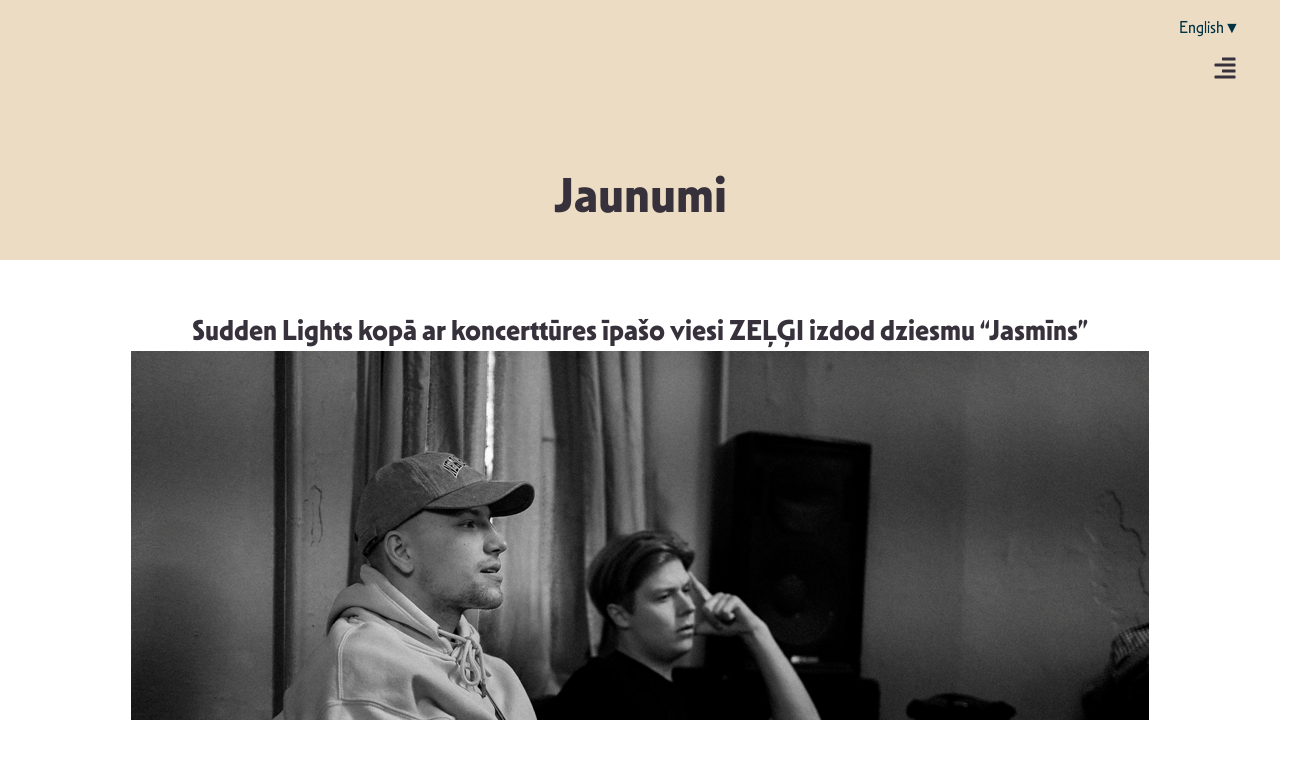

--- FILE ---
content_type: text/html; charset=UTF-8
request_url: https://musiclatvia.lv/sudden-lights-kopa-ar-koncerttures-ipaso-viesi-zelgi-izdod-dziesmu-jasmins/
body_size: 36684
content:
<!-- open output: jupiterx_doctype --><!DOCTYPE html><!-- close output: jupiterx_doctype --><html lang="lv" data-markup-id="jupiterx_html"><head  data-markup-id="jupiterx_head">	<meta charset="UTF-8" />
	<meta name="viewport" content="width=device-width, initial-scale=1" />
	<meta name='robots' content='index, follow, max-image-preview:large, max-snippet:-1, max-video-preview:-1' />
<link rel="alternate" hreflang="lv" href="https://musiclatvia.lv/sudden-lights-kopa-ar-koncerttures-ipaso-viesi-zelgi-izdod-dziesmu-jasmins/" />
<link rel="alternate" hreflang="x-default" href="https://musiclatvia.lv/sudden-lights-kopa-ar-koncerttures-ipaso-viesi-zelgi-izdod-dziesmu-jasmins/" />

	<!-- This site is optimized with the Yoast SEO plugin v26.8 - https://yoast.com/product/yoast-seo-wordpress/ -->
	<title>Sudden Lights kopā ar koncerttūres īpašo viesi ZEĻĢI izdod dziesmu “Jasmīns” - Music Latvia</title>
	<link rel="canonical" href="https://musiclatvia.lv/sudden-lights-kopa-ar-koncerttures-ipaso-viesi-zelgi-izdod-dziesmu-jasmins/" />
	<meta property="og:locale" content="lv_LV" />
	<meta property="og:type" content="article" />
	<meta property="og:title" content="Sudden Lights kopā ar koncerttūres īpašo viesi ZEĻĢI izdod dziesmu “Jasmīns” - Music Latvia" />
	<meta property="og:description" content="Gatavojoties koncerttūrei “Miljards vasaru”, grupa “Sudden Lights” kopā ar tūres īpašo viesi, daudzsološo Latvijas hip-hopa jaunās paaudzes reperi ZEĻĢI, laiž klajā albuma dziesmu “Jasmīns” jaunā skanējumā. Dziesmai sadarbībā ar režisoru Rihardu Romušu tapis arī videoklips. “Kad sākām gatavoties tūrei, papildus citiem pārsteigumiem, kas mums padomā, uzreiz bija skaidrs, ka vēlamies iekļaut priekšnesumu kopā ar ZEĻĢI. [&hellip;]" />
	<meta property="og:url" content="https://musiclatvia.lv/sudden-lights-kopa-ar-koncerttures-ipaso-viesi-zelgi-izdod-dziesmu-jasmins/" />
	<meta property="og:site_name" content="Music Latvia" />
	<meta property="article:published_time" content="2022-09-07T20:10:46+00:00" />
	<meta property="og:image" content="https://musiclatvia.lv/wp-content/uploads/2025/11/ar-zelgi_1-katrine-zuka.jpg" />
	<meta property="og:image:width" content="1018" />
	<meta property="og:image:height" content="679" />
	<meta property="og:image:type" content="image/jpeg" />
	<meta name="author" content="macha" />
	<meta name="twitter:card" content="summary_large_image" />
	<meta name="twitter:label1" content="Written by" />
	<meta name="twitter:data1" content="macha" />
	<meta name="twitter:label2" content="Est. reading time" />
	<meta name="twitter:data2" content="2 minūtes" />
	<script type="application/ld+json" class="yoast-schema-graph">{"@context":"https://schema.org","@graph":[{"@type":"Article","@id":"https://musiclatvia.lv/sudden-lights-kopa-ar-koncerttures-ipaso-viesi-zelgi-izdod-dziesmu-jasmins/#article","isPartOf":{"@id":"https://musiclatvia.lv/sudden-lights-kopa-ar-koncerttures-ipaso-viesi-zelgi-izdod-dziesmu-jasmins/"},"author":{"name":"macha","@id":"https://musiclatvia.lv/#/schema/person/4a5e9b50b0f8cdd251cde200451db008"},"headline":"Sudden Lights kopā ar koncerttūres īpašo viesi ZEĻĢI izdod dziesmu “Jasmīns”","datePublished":"2022-09-07T20:10:46+00:00","mainEntityOfPage":{"@id":"https://musiclatvia.lv/sudden-lights-kopa-ar-koncerttures-ipaso-viesi-zelgi-izdod-dziesmu-jasmins/"},"wordCount":361,"commentCount":0,"image":{"@id":"https://musiclatvia.lv/sudden-lights-kopa-ar-koncerttures-ipaso-viesi-zelgi-izdod-dziesmu-jasmins/#primaryimage"},"thumbnailUrl":"https://musiclatvia.lv/wp-content/uploads/2025/11/ar-zelgi_1-katrine-zuka.jpg","inLanguage":"lv-LV","potentialAction":[{"@type":"CommentAction","name":"Comment","target":["https://musiclatvia.lv/sudden-lights-kopa-ar-koncerttures-ipaso-viesi-zelgi-izdod-dziesmu-jasmins/#respond"]}]},{"@type":"WebPage","@id":"https://musiclatvia.lv/sudden-lights-kopa-ar-koncerttures-ipaso-viesi-zelgi-izdod-dziesmu-jasmins/","url":"https://musiclatvia.lv/sudden-lights-kopa-ar-koncerttures-ipaso-viesi-zelgi-izdod-dziesmu-jasmins/","name":"Sudden Lights kopā ar koncerttūres īpašo viesi ZEĻĢI izdod dziesmu “Jasmīns” - Music Latvia","isPartOf":{"@id":"https://musiclatvia.lv/#website"},"primaryImageOfPage":{"@id":"https://musiclatvia.lv/sudden-lights-kopa-ar-koncerttures-ipaso-viesi-zelgi-izdod-dziesmu-jasmins/#primaryimage"},"image":{"@id":"https://musiclatvia.lv/sudden-lights-kopa-ar-koncerttures-ipaso-viesi-zelgi-izdod-dziesmu-jasmins/#primaryimage"},"thumbnailUrl":"https://musiclatvia.lv/wp-content/uploads/2025/11/ar-zelgi_1-katrine-zuka.jpg","datePublished":"2022-09-07T20:10:46+00:00","author":{"@id":"https://musiclatvia.lv/#/schema/person/4a5e9b50b0f8cdd251cde200451db008"},"breadcrumb":{"@id":"https://musiclatvia.lv/sudden-lights-kopa-ar-koncerttures-ipaso-viesi-zelgi-izdod-dziesmu-jasmins/#breadcrumb"},"inLanguage":"lv-LV","potentialAction":[{"@type":"ReadAction","target":["https://musiclatvia.lv/sudden-lights-kopa-ar-koncerttures-ipaso-viesi-zelgi-izdod-dziesmu-jasmins/"]}]},{"@type":"ImageObject","inLanguage":"lv-LV","@id":"https://musiclatvia.lv/sudden-lights-kopa-ar-koncerttures-ipaso-viesi-zelgi-izdod-dziesmu-jasmins/#primaryimage","url":"https://musiclatvia.lv/wp-content/uploads/2025/11/ar-zelgi_1-katrine-zuka.jpg","contentUrl":"https://musiclatvia.lv/wp-content/uploads/2025/11/ar-zelgi_1-katrine-zuka.jpg","width":1018,"height":679},{"@type":"BreadcrumbList","@id":"https://musiclatvia.lv/sudden-lights-kopa-ar-koncerttures-ipaso-viesi-zelgi-izdod-dziesmu-jasmins/#breadcrumb","itemListElement":[{"@type":"ListItem","position":1,"name":"Home","item":"https://musiclatvia.lv/"},{"@type":"ListItem","position":2,"name":"Sudden Lights kopā ar koncerttūres īpašo viesi ZEĻĢI izdod dziesmu “Jasmīns”"}]},{"@type":"WebSite","@id":"https://musiclatvia.lv/#website","url":"https://musiclatvia.lv/","name":"Music Latvia","description":"Latvijas Mūzikas attīstības biedrība","potentialAction":[{"@type":"SearchAction","target":{"@type":"EntryPoint","urlTemplate":"https://musiclatvia.lv/?s={search_term_string}"},"query-input":{"@type":"PropertyValueSpecification","valueRequired":true,"valueName":"search_term_string"}}],"inLanguage":"lv-LV"},{"@type":"Person","@id":"https://musiclatvia.lv/#/schema/person/4a5e9b50b0f8cdd251cde200451db008","name":"macha","image":{"@type":"ImageObject","inLanguage":"lv-LV","@id":"https://musiclatvia.lv/#/schema/person/image/","url":"https://secure.gravatar.com/avatar/5458d4d2995940a2dd1a90b5fc62b2a94e2fa142c1644d15a8c20c6105e2d38f?s=96&d=mm&r=g","contentUrl":"https://secure.gravatar.com/avatar/5458d4d2995940a2dd1a90b5fc62b2a94e2fa142c1644d15a8c20c6105e2d38f?s=96&d=mm&r=g","caption":"macha"},"sameAs":["https://musiclatvia.lv"],"url":"https://musiclatvia.lv/author/macha/"}]}</script>
	<!-- / Yoast SEO plugin. -->



<link rel="alternate" type="application/rss+xml" title="Music Latvia&raquo; Plūsma" href="https://musiclatvia.lv/feed/" />
<link rel="alternate" type="application/rss+xml" title="Komentāru plūsma" href="https://musiclatvia.lv/comments/feed/" />
<link rel="alternate" type="application/rss+xml" title="Music Latvia &raquo; Sudden Lights kopā ar koncerttūres īpašo viesi ZEĻĢI izdod dziesmu “Jasmīns” plūsma" href="https://musiclatvia.lv/sudden-lights-kopa-ar-koncerttures-ipaso-viesi-zelgi-izdod-dziesmu-jasmins/feed/" />
<link rel="alternate" title="oEmbed (JSON)" type="application/json+oembed" href="https://musiclatvia.lv/wp-json/oembed/1.0/embed?url=https%3A%2F%2Fmusiclatvia.lv%2Fsudden-lights-kopa-ar-koncerttures-ipaso-viesi-zelgi-izdod-dziesmu-jasmins%2F" />
<link rel="alternate" title="oEmbed (XML)" type="text/xml+oembed" href="https://musiclatvia.lv/wp-json/oembed/1.0/embed?url=https%3A%2F%2Fmusiclatvia.lv%2Fsudden-lights-kopa-ar-koncerttures-ipaso-viesi-zelgi-izdod-dziesmu-jasmins%2F&#038;format=xml" />
<style id='wp-img-auto-sizes-contain-inline-css' type='text/css'>
img:is([sizes=auto i],[sizes^="auto," i]){contain-intrinsic-size:3000px 1500px}
/*# sourceURL=wp-img-auto-sizes-contain-inline-css */
</style>
<link rel='stylesheet' id='jupiterx-child-css' href='https://musiclatvia.lv/wp-content/themes/ml-child/assets/css/style.css?ver=6.9' type='text/css' media='all' />
<style id='wp-emoji-styles-inline-css' type='text/css'>

	img.wp-smiley, img.emoji {
		display: inline !important;
		border: none !important;
		box-shadow: none !important;
		height: 1em !important;
		width: 1em !important;
		margin: 0 0.07em !important;
		vertical-align: -0.1em !important;
		background: none !important;
		padding: 0 !important;
	}
/*# sourceURL=wp-emoji-styles-inline-css */
</style>
<link rel='stylesheet' id='wp-block-library-css' href='https://musiclatvia.lv/wp-includes/css/dist/block-library/style.min.css?ver=6.9' type='text/css' media='all' />
<style id='wp-block-paragraph-inline-css' type='text/css'>
.is-small-text{font-size:.875em}.is-regular-text{font-size:1em}.is-large-text{font-size:2.25em}.is-larger-text{font-size:3em}.has-drop-cap:not(:focus):first-letter{float:left;font-size:8.4em;font-style:normal;font-weight:100;line-height:.68;margin:.05em .1em 0 0;text-transform:uppercase}body.rtl .has-drop-cap:not(:focus):first-letter{float:none;margin-left:.1em}p.has-drop-cap.has-background{overflow:hidden}:root :where(p.has-background){padding:1.25em 2.375em}:where(p.has-text-color:not(.has-link-color)) a{color:inherit}p.has-text-align-left[style*="writing-mode:vertical-lr"],p.has-text-align-right[style*="writing-mode:vertical-rl"]{rotate:180deg}
/*# sourceURL=https://musiclatvia.lv/wp-includes/blocks/paragraph/style.min.css */
</style>
<style id='global-styles-inline-css' type='text/css'>
:root{--wp--preset--aspect-ratio--square: 1;--wp--preset--aspect-ratio--4-3: 4/3;--wp--preset--aspect-ratio--3-4: 3/4;--wp--preset--aspect-ratio--3-2: 3/2;--wp--preset--aspect-ratio--2-3: 2/3;--wp--preset--aspect-ratio--16-9: 16/9;--wp--preset--aspect-ratio--9-16: 9/16;--wp--preset--color--black: #000000;--wp--preset--color--cyan-bluish-gray: #abb8c3;--wp--preset--color--white: #ffffff;--wp--preset--color--pale-pink: #f78da7;--wp--preset--color--vivid-red: #cf2e2e;--wp--preset--color--luminous-vivid-orange: #ff6900;--wp--preset--color--luminous-vivid-amber: #fcb900;--wp--preset--color--light-green-cyan: #7bdcb5;--wp--preset--color--vivid-green-cyan: #00d084;--wp--preset--color--pale-cyan-blue: #8ed1fc;--wp--preset--color--vivid-cyan-blue: #0693e3;--wp--preset--color--vivid-purple: #9b51e0;--wp--preset--gradient--vivid-cyan-blue-to-vivid-purple: linear-gradient(135deg,rgb(6,147,227) 0%,rgb(155,81,224) 100%);--wp--preset--gradient--light-green-cyan-to-vivid-green-cyan: linear-gradient(135deg,rgb(122,220,180) 0%,rgb(0,208,130) 100%);--wp--preset--gradient--luminous-vivid-amber-to-luminous-vivid-orange: linear-gradient(135deg,rgb(252,185,0) 0%,rgb(255,105,0) 100%);--wp--preset--gradient--luminous-vivid-orange-to-vivid-red: linear-gradient(135deg,rgb(255,105,0) 0%,rgb(207,46,46) 100%);--wp--preset--gradient--very-light-gray-to-cyan-bluish-gray: linear-gradient(135deg,rgb(238,238,238) 0%,rgb(169,184,195) 100%);--wp--preset--gradient--cool-to-warm-spectrum: linear-gradient(135deg,rgb(74,234,220) 0%,rgb(151,120,209) 20%,rgb(207,42,186) 40%,rgb(238,44,130) 60%,rgb(251,105,98) 80%,rgb(254,248,76) 100%);--wp--preset--gradient--blush-light-purple: linear-gradient(135deg,rgb(255,206,236) 0%,rgb(152,150,240) 100%);--wp--preset--gradient--blush-bordeaux: linear-gradient(135deg,rgb(254,205,165) 0%,rgb(254,45,45) 50%,rgb(107,0,62) 100%);--wp--preset--gradient--luminous-dusk: linear-gradient(135deg,rgb(255,203,112) 0%,rgb(199,81,192) 50%,rgb(65,88,208) 100%);--wp--preset--gradient--pale-ocean: linear-gradient(135deg,rgb(255,245,203) 0%,rgb(182,227,212) 50%,rgb(51,167,181) 100%);--wp--preset--gradient--electric-grass: linear-gradient(135deg,rgb(202,248,128) 0%,rgb(113,206,126) 100%);--wp--preset--gradient--midnight: linear-gradient(135deg,rgb(2,3,129) 0%,rgb(40,116,252) 100%);--wp--preset--font-size--small: 13px;--wp--preset--font-size--medium: 20px;--wp--preset--font-size--large: 36px;--wp--preset--font-size--x-large: 42px;--wp--preset--spacing--20: 0.44rem;--wp--preset--spacing--30: 0.67rem;--wp--preset--spacing--40: 1rem;--wp--preset--spacing--50: 1.5rem;--wp--preset--spacing--60: 2.25rem;--wp--preset--spacing--70: 3.38rem;--wp--preset--spacing--80: 5.06rem;--wp--preset--shadow--natural: 6px 6px 9px rgba(0, 0, 0, 0.2);--wp--preset--shadow--deep: 12px 12px 50px rgba(0, 0, 0, 0.4);--wp--preset--shadow--sharp: 6px 6px 0px rgba(0, 0, 0, 0.2);--wp--preset--shadow--outlined: 6px 6px 0px -3px rgb(255, 255, 255), 6px 6px rgb(0, 0, 0);--wp--preset--shadow--crisp: 6px 6px 0px rgb(0, 0, 0);}:where(.is-layout-flex){gap: 0.5em;}:where(.is-layout-grid){gap: 0.5em;}body .is-layout-flex{display: flex;}.is-layout-flex{flex-wrap: wrap;align-items: center;}.is-layout-flex > :is(*, div){margin: 0;}body .is-layout-grid{display: grid;}.is-layout-grid > :is(*, div){margin: 0;}:where(.wp-block-columns.is-layout-flex){gap: 2em;}:where(.wp-block-columns.is-layout-grid){gap: 2em;}:where(.wp-block-post-template.is-layout-flex){gap: 1.25em;}:where(.wp-block-post-template.is-layout-grid){gap: 1.25em;}.has-black-color{color: var(--wp--preset--color--black) !important;}.has-cyan-bluish-gray-color{color: var(--wp--preset--color--cyan-bluish-gray) !important;}.has-white-color{color: var(--wp--preset--color--white) !important;}.has-pale-pink-color{color: var(--wp--preset--color--pale-pink) !important;}.has-vivid-red-color{color: var(--wp--preset--color--vivid-red) !important;}.has-luminous-vivid-orange-color{color: var(--wp--preset--color--luminous-vivid-orange) !important;}.has-luminous-vivid-amber-color{color: var(--wp--preset--color--luminous-vivid-amber) !important;}.has-light-green-cyan-color{color: var(--wp--preset--color--light-green-cyan) !important;}.has-vivid-green-cyan-color{color: var(--wp--preset--color--vivid-green-cyan) !important;}.has-pale-cyan-blue-color{color: var(--wp--preset--color--pale-cyan-blue) !important;}.has-vivid-cyan-blue-color{color: var(--wp--preset--color--vivid-cyan-blue) !important;}.has-vivid-purple-color{color: var(--wp--preset--color--vivid-purple) !important;}.has-black-background-color{background-color: var(--wp--preset--color--black) !important;}.has-cyan-bluish-gray-background-color{background-color: var(--wp--preset--color--cyan-bluish-gray) !important;}.has-white-background-color{background-color: var(--wp--preset--color--white) !important;}.has-pale-pink-background-color{background-color: var(--wp--preset--color--pale-pink) !important;}.has-vivid-red-background-color{background-color: var(--wp--preset--color--vivid-red) !important;}.has-luminous-vivid-orange-background-color{background-color: var(--wp--preset--color--luminous-vivid-orange) !important;}.has-luminous-vivid-amber-background-color{background-color: var(--wp--preset--color--luminous-vivid-amber) !important;}.has-light-green-cyan-background-color{background-color: var(--wp--preset--color--light-green-cyan) !important;}.has-vivid-green-cyan-background-color{background-color: var(--wp--preset--color--vivid-green-cyan) !important;}.has-pale-cyan-blue-background-color{background-color: var(--wp--preset--color--pale-cyan-blue) !important;}.has-vivid-cyan-blue-background-color{background-color: var(--wp--preset--color--vivid-cyan-blue) !important;}.has-vivid-purple-background-color{background-color: var(--wp--preset--color--vivid-purple) !important;}.has-black-border-color{border-color: var(--wp--preset--color--black) !important;}.has-cyan-bluish-gray-border-color{border-color: var(--wp--preset--color--cyan-bluish-gray) !important;}.has-white-border-color{border-color: var(--wp--preset--color--white) !important;}.has-pale-pink-border-color{border-color: var(--wp--preset--color--pale-pink) !important;}.has-vivid-red-border-color{border-color: var(--wp--preset--color--vivid-red) !important;}.has-luminous-vivid-orange-border-color{border-color: var(--wp--preset--color--luminous-vivid-orange) !important;}.has-luminous-vivid-amber-border-color{border-color: var(--wp--preset--color--luminous-vivid-amber) !important;}.has-light-green-cyan-border-color{border-color: var(--wp--preset--color--light-green-cyan) !important;}.has-vivid-green-cyan-border-color{border-color: var(--wp--preset--color--vivid-green-cyan) !important;}.has-pale-cyan-blue-border-color{border-color: var(--wp--preset--color--pale-cyan-blue) !important;}.has-vivid-cyan-blue-border-color{border-color: var(--wp--preset--color--vivid-cyan-blue) !important;}.has-vivid-purple-border-color{border-color: var(--wp--preset--color--vivid-purple) !important;}.has-vivid-cyan-blue-to-vivid-purple-gradient-background{background: var(--wp--preset--gradient--vivid-cyan-blue-to-vivid-purple) !important;}.has-light-green-cyan-to-vivid-green-cyan-gradient-background{background: var(--wp--preset--gradient--light-green-cyan-to-vivid-green-cyan) !important;}.has-luminous-vivid-amber-to-luminous-vivid-orange-gradient-background{background: var(--wp--preset--gradient--luminous-vivid-amber-to-luminous-vivid-orange) !important;}.has-luminous-vivid-orange-to-vivid-red-gradient-background{background: var(--wp--preset--gradient--luminous-vivid-orange-to-vivid-red) !important;}.has-very-light-gray-to-cyan-bluish-gray-gradient-background{background: var(--wp--preset--gradient--very-light-gray-to-cyan-bluish-gray) !important;}.has-cool-to-warm-spectrum-gradient-background{background: var(--wp--preset--gradient--cool-to-warm-spectrum) !important;}.has-blush-light-purple-gradient-background{background: var(--wp--preset--gradient--blush-light-purple) !important;}.has-blush-bordeaux-gradient-background{background: var(--wp--preset--gradient--blush-bordeaux) !important;}.has-luminous-dusk-gradient-background{background: var(--wp--preset--gradient--luminous-dusk) !important;}.has-pale-ocean-gradient-background{background: var(--wp--preset--gradient--pale-ocean) !important;}.has-electric-grass-gradient-background{background: var(--wp--preset--gradient--electric-grass) !important;}.has-midnight-gradient-background{background: var(--wp--preset--gradient--midnight) !important;}.has-small-font-size{font-size: var(--wp--preset--font-size--small) !important;}.has-medium-font-size{font-size: var(--wp--preset--font-size--medium) !important;}.has-large-font-size{font-size: var(--wp--preset--font-size--large) !important;}.has-x-large-font-size{font-size: var(--wp--preset--font-size--x-large) !important;}
/*# sourceURL=global-styles-inline-css */
</style>

<style id='classic-theme-styles-inline-css' type='text/css'>
/*! This file is auto-generated */
.wp-block-button__link{color:#fff;background-color:#32373c;border-radius:9999px;box-shadow:none;text-decoration:none;padding:calc(.667em + 2px) calc(1.333em + 2px);font-size:1.125em}.wp-block-file__button{background:#32373c;color:#fff;text-decoration:none}
/*# sourceURL=/wp-includes/css/classic-themes.min.css */
</style>
<link data-minify="1" rel='stylesheet' id='jet-engine-frontend-css' href='https://musiclatvia.lv/wp-content/cache/min/1/wp-content/plugins/jet-engine/assets/css/frontend.css?ver=1769107767' type='text/css' media='all' />
<link rel='stylesheet' id='wpml-legacy-horizontal-list-0-css' href='https://musiclatvia.lv/wp-content/plugins/sitepress-multilingual-cms/templates/language-switchers/legacy-list-horizontal/style.min.css?ver=1' type='text/css' media='all' />
<link rel='stylesheet' id='jupiterx-popups-animation-css' href='https://musiclatvia.lv/wp-content/plugins/jupiterx-core/includes/extensions/raven/assets/lib/animate/animate.min.css?ver=4.8.10' type='text/css' media='all' />
<link data-minify="1" rel='stylesheet' id='jupiterx-css' href='https://musiclatvia.lv/wp-content/cache/min/1/wp-content/uploads/jupiterx/compiler/jupiterx/45e587c.css?ver=1769107767' type='text/css' media='all' />
<link data-minify="1" rel='stylesheet' id='jupiterx-elements-dynamic-styles-css' href='https://musiclatvia.lv/wp-content/cache/min/1/wp-content/uploads/jupiterx/compiler/jupiterx-elements-dynamic-styles/43d623f.css?ver=1769107767' type='text/css' media='all' />
<link rel='stylesheet' id='elementor-frontend-css' href='https://musiclatvia.lv/wp-content/uploads/elementor/css/custom-frontend.min.css?ver=1769107766' type='text/css' media='all' />
<link rel='stylesheet' id='widget-heading-css' href='https://musiclatvia.lv/wp-content/plugins/elementor/assets/css/widget-heading.min.css?ver=3.28.3' type='text/css' media='all' />
<link rel='stylesheet' id='widget-nav-menu-css' href='https://musiclatvia.lv/wp-content/uploads/elementor/css/custom-pro-widget-nav-menu.min.css?ver=1769107766' type='text/css' media='all' />
<link rel='stylesheet' id='widget-image-css' href='https://musiclatvia.lv/wp-content/plugins/elementor/assets/css/widget-image.min.css?ver=3.28.3' type='text/css' media='all' />
<link rel='stylesheet' id='widget-form-css' href='https://musiclatvia.lv/wp-content/plugins/elementor-pro/assets/css/widget-form.min.css?ver=3.28.2' type='text/css' media='all' />
<link rel='stylesheet' id='widget-social-icons-css' href='https://musiclatvia.lv/wp-content/plugins/elementor/assets/css/widget-social-icons.min.css?ver=3.28.3' type='text/css' media='all' />
<link rel='stylesheet' id='e-apple-webkit-css' href='https://musiclatvia.lv/wp-content/uploads/elementor/css/custom-apple-webkit.min.css?ver=1769107766' type='text/css' media='all' />
<link rel='stylesheet' id='widget-divider-css' href='https://musiclatvia.lv/wp-content/plugins/elementor/assets/css/widget-divider.min.css?ver=3.28.3' type='text/css' media='all' />
<link data-minify="1" rel='stylesheet' id='dashicons-css' href='https://musiclatvia.lv/wp-content/cache/min/1/wp-includes/css/dashicons.min.css?ver=1769107767' type='text/css' media='all' />
<link data-minify="1" rel='stylesheet' id='elementor-icons-css' href='https://musiclatvia.lv/wp-content/cache/min/1/wp-content/plugins/elementor/assets/lib/eicons/css/elementor-icons.min.css?ver=1769107767' type='text/css' media='all' />
<link data-minify="1" rel='stylesheet' id='swiper-css' href='https://musiclatvia.lv/wp-content/cache/min/1/wp-content/plugins/elementor/assets/lib/swiper/v8/css/swiper.min.css?ver=1769107767' type='text/css' media='all' />
<link rel='stylesheet' id='e-swiper-css' href='https://musiclatvia.lv/wp-content/plugins/elementor/assets/css/conditionals/e-swiper.min.css?ver=3.28.3' type='text/css' media='all' />
<link rel='stylesheet' id='e-animation-grow-css' href='https://musiclatvia.lv/wp-content/plugins/elementor/assets/lib/animations/styles/e-animation-grow.min.css?ver=3.28.3' type='text/css' media='all' />
<link rel='stylesheet' id='e-animation-shrink-css' href='https://musiclatvia.lv/wp-content/plugins/elementor/assets/lib/animations/styles/e-animation-shrink.min.css?ver=3.28.3' type='text/css' media='all' />
<link rel='stylesheet' id='e-animation-pulse-css' href='https://musiclatvia.lv/wp-content/plugins/elementor/assets/lib/animations/styles/e-animation-pulse.min.css?ver=3.28.3' type='text/css' media='all' />
<link rel='stylesheet' id='e-animation-pop-css' href='https://musiclatvia.lv/wp-content/plugins/elementor/assets/lib/animations/styles/e-animation-pop.min.css?ver=3.28.3' type='text/css' media='all' />
<link rel='stylesheet' id='e-animation-grow-rotate-css' href='https://musiclatvia.lv/wp-content/plugins/elementor/assets/lib/animations/styles/e-animation-grow-rotate.min.css?ver=3.28.3' type='text/css' media='all' />
<link rel='stylesheet' id='e-animation-wobble-skew-css' href='https://musiclatvia.lv/wp-content/plugins/elementor/assets/lib/animations/styles/e-animation-wobble-skew.min.css?ver=3.28.3' type='text/css' media='all' />
<link rel='stylesheet' id='e-animation-buzz-out-css' href='https://musiclatvia.lv/wp-content/plugins/elementor/assets/lib/animations/styles/e-animation-buzz-out.min.css?ver=3.28.3' type='text/css' media='all' />
<link data-minify="1" rel='stylesheet' id='fluent-form-styles-css' href='https://musiclatvia.lv/wp-content/cache/min/1/wp-content/plugins/fluentform/assets/css/fluent-forms-public.css?ver=1769107767' type='text/css' media='all' />
<link data-minify="1" rel='stylesheet' id='fluentform-public-default-css' href='https://musiclatvia.lv/wp-content/cache/min/1/wp-content/plugins/fluentform/assets/css/fluentform-public-default.css?ver=1769107767' type='text/css' media='all' />
<link data-minify="1" rel='stylesheet' id='font-awesome-css' href='https://musiclatvia.lv/wp-content/cache/min/1/wp-content/plugins/elementor/assets/lib/font-awesome/css/font-awesome.min.css?ver=1769107767' type='text/css' media='all' />
<link rel='stylesheet' id='jupiterx-core-raven-frontend-css' href='https://musiclatvia.lv/wp-content/plugins/jupiterx-core/includes/extensions/raven/assets/css/frontend.min.css?ver=6.9' type='text/css' media='all' />
<style id='jupiterx-core-raven-frontend-inline-css' type='text/css'>
.jupiterx-main-content{ padding: 0px } .jupiterx-main-content > .container { max-width: inherit; padding: 0px }.jupiterx-layout-builder-template > .row { margin: 0; } .jupiterx-layout-builder-template > .row > #jupiterx-primary { padding: 0; }
/*# sourceURL=jupiterx-core-raven-frontend-inline-css */
</style>
<link rel='stylesheet' id='elementor-post-3-css' href='https://musiclatvia.lv/wp-content/uploads/elementor/css/post-3.css?ver=1769107766' type='text/css' media='all' />
<link rel='stylesheet' id='uael-frontend-css' href='https://musiclatvia.lv/wp-content/plugins/ultimate-elementor/assets/min-css/uael-frontend.min.css?ver=1.40.1' type='text/css' media='all' />
<link rel='stylesheet' id='uael-teammember-social-icons-css' href='https://musiclatvia.lv/wp-content/plugins/elementor/assets/css/widget-social-icons.min.css?ver=3.24.0' type='text/css' media='all' />
<link data-minify="1" rel='stylesheet' id='uael-social-share-icons-brands-css' href='https://musiclatvia.lv/wp-content/cache/min/1/wp-content/plugins/elementor/assets/lib/font-awesome/css/brands.css?ver=1769107768' type='text/css' media='all' />
<link data-minify="1" rel='stylesheet' id='uael-social-share-icons-fontawesome-css' href='https://musiclatvia.lv/wp-content/cache/min/1/wp-content/plugins/elementor/assets/lib/font-awesome/css/fontawesome.css?ver=1769107768' type='text/css' media='all' />
<link data-minify="1" rel='stylesheet' id='uael-nav-menu-icons-css' href='https://musiclatvia.lv/wp-content/cache/min/1/wp-content/plugins/elementor/assets/lib/font-awesome/css/solid.css?ver=1769107768' type='text/css' media='all' />
<link rel='stylesheet' id='flatpickr-css' href='https://musiclatvia.lv/wp-content/plugins/elementor/assets/lib/flatpickr/flatpickr.min.css?ver=4.6.13' type='text/css' media='all' />
<link rel='stylesheet' id='elementor-post-2855-css' href='https://musiclatvia.lv/wp-content/uploads/elementor/css/post-2855.css?ver=1769107766' type='text/css' media='all' />
<link rel='stylesheet' id='elementor-post-2859-css' href='https://musiclatvia.lv/wp-content/uploads/elementor/css/post-2859.css?ver=1769107767' type='text/css' media='all' />
<link rel='stylesheet' id='elementor-post-15536-css' href='https://musiclatvia.lv/wp-content/uploads/elementor/css/post-15536.css?ver=1769107767' type='text/css' media='all' />
<link data-minify="1" rel='stylesheet' id='fluentform-elementor-widget-css' href='https://musiclatvia.lv/wp-content/cache/min/1/wp-content/plugins/fluentform/assets/css/fluent-forms-elementor-widget.css?ver=1769107767' type='text/css' media='all' />
<link data-minify="1" rel='stylesheet' id='font-awesome-5-all-css' href='https://musiclatvia.lv/wp-content/cache/min/1/wp-content/plugins/elementor/assets/lib/font-awesome/css/all.min.css?ver=1769107767' type='text/css' media='all' />
<link rel='stylesheet' id='font-awesome-4-shim-css' href='https://musiclatvia.lv/wp-content/plugins/elementor/assets/lib/font-awesome/css/v4-shims.min.css?ver=3.28.3' type='text/css' media='all' />
<link data-minify="1" rel='stylesheet' id='elementor-gf-local-roboto-css' href='https://musiclatvia.lv/wp-content/cache/min/1/wp-content/uploads/elementor/google-fonts/css/roboto.css?ver=1769107768' type='text/css' media='all' />
<link data-minify="1" rel='stylesheet' id='elementor-gf-local-robotoslab-css' href='https://musiclatvia.lv/wp-content/cache/min/1/wp-content/uploads/elementor/google-fonts/css/robotoslab.css?ver=1769107768' type='text/css' media='all' />
<script type="text/javascript" src="https://musiclatvia.lv/wp-includes/js/jquery/jquery.min.js?ver=3.7.1" id="jquery-core-js"></script>
<script type="text/javascript" src="https://musiclatvia.lv/wp-includes/js/jquery/jquery-migrate.min.js?ver=3.4.1" id="jquery-migrate-js"></script>
<script type="text/javascript" id="wpml-cookie-js-extra">
/* <![CDATA[ */
var wpml_cookies = {"wp-wpml_current_language":{"value":"lv","expires":1,"path":"/"}};
var wpml_cookies = {"wp-wpml_current_language":{"value":"lv","expires":1,"path":"/"}};
//# sourceURL=wpml-cookie-js-extra
/* ]]> */
</script>
<script data-minify="1" type="text/javascript" src="https://musiclatvia.lv/wp-content/cache/min/1/wp-content/plugins/sitepress-multilingual-cms/res/js/cookies/language-cookie.js?ver=1764328041" id="wpml-cookie-js" defer="defer" data-wp-strategy="defer"></script>
<script type="text/javascript" src="https://musiclatvia.lv/wp-content/themes/ml/lib/admin/assets/lib/webfont/webfont.min.js?ver=1.6.26" id="jupiterx-webfont-js"></script>
<script type="text/javascript" id="jupiterx-webfont-js-after">
/* <![CDATA[ */
WebFont.load({
				google: {
					families: ['Poppins:100,200,300,400,500,600,700,800,900,100italic,200italic,300italic,400italic,500italic,600italic,700italic,800italic,900italic']
				}
			});
//# sourceURL=jupiterx-webfont-js-after
/* ]]> */
</script>
<script type="text/javascript" src="https://musiclatvia.lv/wp-content/themes/ml/lib/assets/dist/js/utils.min.js?ver=4.8.10" id="jupiterx-utils-js"></script>
<script type="text/javascript" src="https://musiclatvia.lv/wp-content/plugins/elementor/assets/lib/font-awesome/js/v4-shims.min.js?ver=3.28.3" id="font-awesome-4-shim-js"></script>
<link rel="https://api.w.org/" href="https://musiclatvia.lv/wp-json/" /><link rel="alternate" title="JSON" type="application/json" href="https://musiclatvia.lv/wp-json/wp/v2/posts/11601" /><link rel="EditURI" type="application/rsd+xml" title="RSD" href="https://musiclatvia.lv/xmlrpc.php?rsd" />
<meta name="generator" content="WordPress 6.9" />
<link rel='shortlink' href='https://musiclatvia.lv/?p=11601' />
<meta name="generator" content="WPML ver:4.8.0 stt:1,31;" />
<meta name="generator" content="Elementor 3.28.3; features: e_font_icon_svg, additional_custom_breakpoints, e_local_google_fonts, e_element_cache; settings: css_print_method-external, google_font-enabled, font_display-swap">
<script>
document.addEventListener('DOMContentLoaded', function() {
    const hamburgerToggle = document.getElementById('hamburger-toggle');
    const mainMenu = document.getElementById('main-menu');

    // Pārbauda, vai izvēlne iepriekš bija atvērta
    if (localStorage.getItem('isMenuOpen') === 'true') {
        mainMenu.classList.add('is-active');
    }

    hamburgerToggle.addEventListener('click', function(e) {
        e.preventDefault();

        // Pārslēdz klasi
        mainMenu.classList.toggle('is-active');

        // Saglabā stāvokli lokālajā atmiņā
        if (mainMenu.classList.contains('is-active')) {
            localStorage.setItem('isMenuOpen', 'true');
        } else {
            localStorage.setItem('isMenuOpen', 'false');
        }
    });
});
</script>
			<style>
				.e-con.e-parent:nth-of-type(n+4):not(.e-lazyloaded):not(.e-no-lazyload),
				.e-con.e-parent:nth-of-type(n+4):not(.e-lazyloaded):not(.e-no-lazyload) * {
					background-image: none !important;
				}
				@media screen and (max-height: 1024px) {
					.e-con.e-parent:nth-of-type(n+3):not(.e-lazyloaded):not(.e-no-lazyload),
					.e-con.e-parent:nth-of-type(n+3):not(.e-lazyloaded):not(.e-no-lazyload) * {
						background-image: none !important;
					}
				}
				@media screen and (max-height: 640px) {
					.e-con.e-parent:nth-of-type(n+2):not(.e-lazyloaded):not(.e-no-lazyload),
					.e-con.e-parent:nth-of-type(n+2):not(.e-lazyloaded):not(.e-no-lazyload) * {
						background-image: none !important;
					}
				}
			</style>
					<link rel="pingback" href="https://musiclatvia.lv/xmlrpc.php">
		<link rel="icon" href="https://musiclatvia.lv/wp-content/uploads/2025/08/cropped-faviconV2-32x32.png" sizes="32x32" />
<link rel="icon" href="https://musiclatvia.lv/wp-content/uploads/2025/08/cropped-faviconV2-192x192.png" sizes="192x192" />
<link rel="apple-touch-icon" href="https://musiclatvia.lv/wp-content/uploads/2025/08/cropped-faviconV2-180x180.png" />
<meta name="msapplication-TileImage" content="https://musiclatvia.lv/wp-content/uploads/2025/08/cropped-faviconV2-270x270.png" />
		<style type="text/css" id="wp-custom-css">
			html, body {
    max-width: 100% !important;
    overflow-x: hidden !important;
}



/* === HEADER SEKCIJA === */
.header-wrapper {
  position: relative;
}



.raven-pagination {
    margin-top: 40px; 
    padding-top: 40px;
    border-top: 1px solid #36313b; 
}



		</style>
		<noscript><style id="rocket-lazyload-nojs-css">.rll-youtube-player, [data-lazy-src]{display:none !important;}</style></noscript><meta name="generator" content="WP Rocket 3.20.0.2" data-wpr-features="wpr_minify_js wpr_lazyload_images wpr_minify_css wpr_preload_links wpr_desktop" /></head><body class="wp-singular post-template-default single single-post postid-11601 single-format-standard wp-theme-ml wp-child-theme-ml-child no-js elementor-page-15536 elementor-default elementor-kit-3 jupiterx-post-template-" itemscope="itemscope" itemtype="http://schema.org/WebPage" data-markup-id="jupiterx_body"><a class="jupiterx-a11y jupiterx-a11y-skip-navigation-link" href="#jupiterx-main" data-markup-id="jupiterx_a11y_skip_navigation_link">Skip to content</a><div data-rocket-location-hash="56995b59cc8fd528f77cde8c2ff80495" class="jupiterx-site" data-markup-id="jupiterx_site"><header class="jupiterx-header" data-jupiterx-settings="{&quot;breakpoint&quot;:&quot;767.98&quot;,&quot;behavior&quot;:&quot;&quot;}" role="banner" itemscope="itemscope" itemtype="http://schema.org/WPHeader" data-markup-id="jupiterx_header"><style>.elementor-2855 .elementor-element.elementor-element-795c15a{--display:flex;--flex-direction:column;--container-widget-width:100%;--container-widget-height:initial;--container-widget-flex-grow:0;--container-widget-align-self:initial;--flex-wrap-mobile:wrap;--padding-top:20px;--padding-bottom:20px;--padding-left:0px;--padding-right:0px;}.elementor-2855 .elementor-element.elementor-element-795c15a:not(.elementor-motion-effects-element-type-background), .elementor-2855 .elementor-element.elementor-element-795c15a > .elementor-motion-effects-container > .elementor-motion-effects-layer{background-color:#ECDCC4;}.elementor-2855 .elementor-element.elementor-element-a4a330a{--display:flex;--flex-direction:row;--container-widget-width:initial;--container-widget-height:100%;--container-widget-flex-grow:1;--container-widget-align-self:stretch;--flex-wrap-mobile:wrap;--justify-content:flex-end;--gap:0px 0px;--row-gap:0px;--column-gap:0px;--margin-top:0px;--margin-bottom:0px;--margin-left:0px;--margin-right:0px;--padding-top:0px;--padding-bottom:0px;--padding-left:0px;--padding-right:0px;}.elementor-2855 .elementor-element.elementor-element-0633fbd > .elementor-widget-container{margin:0px 0px 0px 0px;padding:0px 0px 0px 0px;}.elementor-2855 .elementor-element.elementor-element-0633fbd.elementor-element{--align-self:flex-end;--order:99999 /* order end hack */;}.elementor-2855 .elementor-element.elementor-element-0633fbd{text-align:right;}.elementor-2855 .elementor-element.elementor-element-0633fbd .elementor-heading-title{font-family:"Mendl Sans Dusk Regular", Sans-serif;font-size:14px;font-weight:300;}.elementor-2855 .elementor-element.elementor-element-313001e{--display:flex;--flex-direction:row;--container-widget-width:initial;--container-widget-height:100%;--container-widget-flex-grow:1;--container-widget-align-self:stretch;--flex-wrap-mobile:wrap;--gap:0px 0px;--row-gap:0px;--column-gap:0px;--flex-wrap:nowrap;--padding-top:0px;--padding-bottom:0px;--padding-left:0px;--padding-right:0px;}.elementor-2855 .elementor-element.elementor-element-4a4bdf0{--display:flex;--gap:0px 0px;--row-gap:0px;--column-gap:0px;}.elementor-2855 .elementor-element.elementor-element-26811b3 .elementor-nav-menu .elementor-item{font-family:"Mendl_Sans_Dusk_Bold", Sans-serif;font-size:19px;}.elementor-2855 .elementor-element.elementor-element-26811b3 .elementor-nav-menu--main .elementor-item{color:#36313B;fill:#36313B;}.elementor-2855 .elementor-element.elementor-element-26811b3 .elementor-nav-menu--main .elementor-item:hover,
					.elementor-2855 .elementor-element.elementor-element-26811b3 .elementor-nav-menu--main .elementor-item.elementor-item-active,
					.elementor-2855 .elementor-element.elementor-element-26811b3 .elementor-nav-menu--main .elementor-item.highlighted,
					.elementor-2855 .elementor-element.elementor-element-26811b3 .elementor-nav-menu--main .elementor-item:focus{color:#fff;}.elementor-2855 .elementor-element.elementor-element-ceb8cdc{--display:flex;--padding-top:20px;--padding-bottom:0px;--padding-left:0px;--padding-right:0px;}.elementor-2855 .elementor-element.elementor-element-a6e197e.elementor-element{--align-self:flex-end;--flex-grow:0;--flex-shrink:1;}.elementor-2855 .elementor-element.elementor-element-a6e197e .elementor-icon-wrapper{text-align:right;}.elementor-2855 .elementor-element.elementor-element-a6e197e.elementor-view-stacked .elementor-icon{background-color:#36313B;}.elementor-2855 .elementor-element.elementor-element-a6e197e.elementor-view-framed .elementor-icon, .elementor-2855 .elementor-element.elementor-element-a6e197e.elementor-view-default .elementor-icon{color:#36313B;border-color:#36313B;}.elementor-2855 .elementor-element.elementor-element-a6e197e.elementor-view-framed .elementor-icon, .elementor-2855 .elementor-element.elementor-element-a6e197e.elementor-view-default .elementor-icon svg{fill:#36313B;}.elementor-2855 .elementor-element.elementor-element-a6e197e .elementor-icon{font-size:24px;}.elementor-2855 .elementor-element.elementor-element-a6e197e .elementor-icon svg{height:24px;}.elementor-2855 .elementor-element.elementor-element-764ef89{--display:flex;--flex-direction:column;--container-widget-width:100%;--container-widget-height:initial;--container-widget-flex-grow:0;--container-widget-align-self:initial;--flex-wrap-mobile:wrap;--padding-top:20px;--padding-bottom:20px;--padding-left:0px;--padding-right:0px;}.elementor-2855 .elementor-element.elementor-element-764ef89:not(.elementor-motion-effects-element-type-background), .elementor-2855 .elementor-element.elementor-element-764ef89 > .elementor-motion-effects-container > .elementor-motion-effects-layer{background-color:#ECDCC4;}.elementor-2855 .elementor-element.elementor-element-4d5d50c{--display:flex;--flex-direction:row;--container-widget-width:initial;--container-widget-height:100%;--container-widget-flex-grow:1;--container-widget-align-self:stretch;--flex-wrap-mobile:wrap;--gap:0px 0px;--row-gap:0px;--column-gap:0px;--flex-wrap:nowrap;--padding-top:0px;--padding-bottom:0px;--padding-left:0px;--padding-right:0px;}.elementor-2855 .elementor-element.elementor-element-b5b883a{--display:flex;--gap:0px 0px;--row-gap:0px;--column-gap:0px;}.elementor-2855 .elementor-element.elementor-element-2fd7c4b > .elementor-widget-container{margin:0px 0px 0px 0px;padding:0px 0px 0px 0px;}.elementor-2855 .elementor-element.elementor-element-2fd7c4b.elementor-element{--align-self:flex-end;--order:99999 /* order end hack */;}.elementor-2855 .elementor-element.elementor-element-2fd7c4b{text-align:right;}.elementor-2855 .elementor-element.elementor-element-2fd7c4b .elementor-heading-title{font-family:"Mendl Sans Dusk Regular", Sans-serif;font-size:14px;font-weight:300;}.elementor-2855 .elementor-element.elementor-element-65766f4{--display:flex;--gap:0px 0px;--row-gap:0px;--column-gap:0px;}.elementor-2855 .elementor-element.elementor-element-32f55a9{--display:flex;--padding-top:20px;--padding-bottom:0px;--padding-left:0px;--padding-right:0px;}.elementor-2855 .elementor-element.elementor-element-cacdfc6 .elementor-menu-toggle{margin-left:auto;background-color:#02010100;}.elementor-2855 .elementor-element.elementor-element-cacdfc6 .elementor-nav-menu--dropdown a, .elementor-2855 .elementor-element.elementor-element-cacdfc6 .elementor-menu-toggle{color:#36313B;fill:#36313B;}.elementor-2855 .elementor-element.elementor-element-cacdfc6 .elementor-nav-menu--dropdown{background-color:#ECDCC4;border-style:none;}.elementor-2855 .elementor-element.elementor-element-cacdfc6 .elementor-nav-menu--dropdown a:hover,
					.elementor-2855 .elementor-element.elementor-element-cacdfc6 .elementor-nav-menu--dropdown a.elementor-item-active,
					.elementor-2855 .elementor-element.elementor-element-cacdfc6 .elementor-nav-menu--dropdown a.highlighted,
					.elementor-2855 .elementor-element.elementor-element-cacdfc6 .elementor-menu-toggle:hover{color:#FFFFFF;}.elementor-2855 .elementor-element.elementor-element-cacdfc6 .elementor-nav-menu--dropdown a:hover,
					.elementor-2855 .elementor-element.elementor-element-cacdfc6 .elementor-nav-menu--dropdown a.elementor-item-active,
					.elementor-2855 .elementor-element.elementor-element-cacdfc6 .elementor-nav-menu--dropdown a.highlighted{background-color:#F38278;}.elementor-2855 .elementor-element.elementor-element-cacdfc6 .elementor-nav-menu--dropdown a.elementor-item-active{color:#FFFFFF;background-color:#F38278;}.elementor-2855 .elementor-element.elementor-element-cacdfc6 .elementor-nav-menu--dropdown .elementor-item, .elementor-2855 .elementor-element.elementor-element-cacdfc6 .elementor-nav-menu--dropdown  .elementor-sub-item{font-family:"Mendl_Sans_Dusk_Bold", Sans-serif;}.elementor-2855 .elementor-element.elementor-element-cacdfc6 div.elementor-menu-toggle{color:#36313B;}.elementor-2855 .elementor-element.elementor-element-cacdfc6 div.elementor-menu-toggle svg{fill:#36313B;}.elementor-theme-builder-content-area{height:400px;}.elementor-location-header:before, .elementor-location-footer:before{content:"";display:table;clear:both;}@media(min-width:768px){.elementor-2855 .elementor-element.elementor-element-a4a330a{--content-width:1200px;}.elementor-2855 .elementor-element.elementor-element-ceb8cdc{--width:1%;}.elementor-2855 .elementor-element.elementor-element-32f55a9{--width:1%;}}@media(max-width:1366px) and (min-width:768px){.elementor-2855 .elementor-element.elementor-element-a4a330a{--content-width:1250px;}}@media(max-width:1024px) and (min-width:768px){.elementor-2855 .elementor-element.elementor-element-65766f4{--width:18%;}.elementor-2855 .elementor-element.elementor-element-32f55a9{--width:96%;}}@media(max-width:1366px){.elementor-2855 .elementor-element.elementor-element-a4a330a{--margin-top:0px;--margin-bottom:0px;--margin-left:15px;--margin-right:0px;}.elementor-2855 .elementor-element.elementor-element-0633fbd > .elementor-widget-container{margin:0px 40px 0px 0px;}.elementor-2855 .elementor-element.elementor-element-0633fbd{text-align:right;}.elementor-2855 .elementor-element.elementor-element-0633fbd .elementor-heading-title{font-size:16px;}.elementor-2855 .elementor-element.elementor-element-2fd7c4b > .elementor-widget-container{margin:0px 40px 0px 0px;}.elementor-2855 .elementor-element.elementor-element-2fd7c4b{text-align:right;}.elementor-2855 .elementor-element.elementor-element-2fd7c4b .elementor-heading-title{font-size:16px;}}@media(max-width:1024px){.elementor-2855 .elementor-element.elementor-element-b5b883a{--flex-direction:row;--container-widget-width:calc( ( 1 - var( --container-widget-flex-grow ) ) * 100% );--container-widget-height:100%;--container-widget-flex-grow:1;--container-widget-align-self:stretch;--flex-wrap-mobile:wrap;--justify-content:flex-start;--align-items:flex-start;--padding-top:0px;--padding-bottom:0px;--padding-left:40px;--padding-right:0px;}.elementor-2855 .elementor-element.elementor-element-b5b883a.e-con{--align-self:center;}.elementor-2855 .elementor-element.elementor-element-2fd7c4b{text-align:left;}.elementor-2855 .elementor-element.elementor-element-32f55a9{--flex-direction:column;--container-widget-width:100%;--container-widget-height:initial;--container-widget-flex-grow:0;--container-widget-align-self:initial;--flex-wrap-mobile:wrap;--justify-content:center;--padding-top:0px;--padding-bottom:0px;--padding-left:0px;--padding-right:40px;}.elementor-2855 .elementor-element.elementor-element-32f55a9.e-con{--align-self:center;}}@media(max-width:767px){.elementor-2855 .elementor-element.elementor-element-b5b883a{--justify-content:center;--align-items:flex-start;--container-widget-width:calc( ( 1 - var( --container-widget-flex-grow ) ) * 100% );--padding-top:0px;--padding-bottom:0px;--padding-left:0px;--padding-right:0px;}.elementor-2855 .elementor-element.elementor-element-2fd7c4b{text-align:left;}.elementor-2855 .elementor-element.elementor-element-65766f4{--justify-content:center;--align-items:flex-start;--container-widget-width:calc( ( 1 - var( --container-widget-flex-grow ) ) * 100% );}.elementor-2855 .elementor-element.elementor-element-32f55a9{--justify-content:center;--padding-top:0px;--padding-bottom:0px;--padding-left:0px;--padding-right:0px;}.elementor-2855 .elementor-element.elementor-element-cacdfc6 .elementor-nav-menu--dropdown .elementor-item, .elementor-2855 .elementor-element.elementor-element-cacdfc6 .elementor-nav-menu--dropdown  .elementor-sub-item{font-size:22px;}.elementor-2855 .elementor-element.elementor-element-cacdfc6 .elementor-nav-menu--dropdown a{padding-top:15px;padding-bottom:15px;}}/* Start custom CSS for nav-menu, class: .elementor-element-26811b3 */.elementor-nav-menu--main {
    flex-wrap: nowrap;
}
.elementor-2855 .elementor-element.elementor-element-26811b3 {
    transform: translateY(-100%);
    transition: transform 0.3s ease-in-out;
}
.elementor-2855 .elementor-element.elementor-element-26811b3 .elementor-item {
    transition: background-color 0.3s ease, color 0.3s ease;
}

.elementor-2855 .elementor-element.elementor-element-26811b3 .elementor-item:hover {
    background-color: #F38376;
    color: #FFFFFF;
}

.elementor-2855 .elementor-element.elementor-element-26811b3 .elementor-item.elementor-item-active {
    background-color: #F38376;
    color: #FFFFFF;
}
@media (max-width: 1150px) {
  .custom-main-menu .elementor-item {
    font-size: 18px !important;
  }
}
@media (max-width: 1150px) {
  .custom-main-menu .elementor-item {
    font-size: 17px !important;
  }
}/* End custom CSS */
/* Start custom CSS for container, class: .elementor-element-4a4bdf0 */#main-menu {
    display: none;
    position: absolute;
    top: 100%;
    right: 0;
    width: 100%;
}

#main-menu.is-active {
    display: block;
}/* End custom CSS */
/* Start custom CSS for container, class: .elementor-element-795c15a */.elementor-2855 .elementor-element.elementor-element-795c15a {
    position: relative;
}/* End custom CSS */
/* Start custom CSS for container, class: .elementor-element-b5b883a */#main-menu {
    display: none;
    position: absolute;
    top: 100%;
    right: 0;
    width: 100%;
}

#main-menu.is-active {
    display: block;
}/* End custom CSS */
/* Start custom CSS for container, class: .elementor-element-65766f4 */#main-menu {
    display: none;
    position: absolute;
    top: 100%;
    right: 0;
    width: 100%;
}

#main-menu.is-active {
    display: block;
}/* End custom CSS */
/* Start custom CSS for nav-menu, class: .elementor-element-cacdfc6 *//* 1. MENU TEKSTU IZLĪDZINĀŠANA PA LABI - LABOTS */

/* Katrs menu elements - teksts pa labi */
.elementor-nav-menu--dropdown .elementor-item {
    text-align: right !important;
    padding-left: 10px !important;
    padding-right: 25px !important;
    direction: ltr !important;
}

/* Mobilajā versijā - teksts pa labi */
@media (max-width: 767px) {
    .elementor-nav-menu--dropdown .elementor-item {
        text-align: right !important;
        padding-right: 25px !important;
        padding-left: 10px !important;
        justify-content: flex-end !important;
    }
}

/* 2. DROPDOWN POZICIONĒŠANA - TIKAI LABAJĀ PUSĒ - LABOTS */

/* Pamata dropdown pozīcija - ierobežo platumu */
.elementor-nav-menu--dropdown .elementor-nav-menu__container {
    position: absolute !important;
    right: 0 !important;
    left: auto !important;
    width: 300px !important;
    max-width: 300px !important;
    overflow: hidden !important;
}

/* Mobilajiem ierīcēm */
@media (max-width: 767px) {
    .elementor-nav-menu--dropdown .elementor-nav-menu__container {
        position: absolute !important;
        right: 10px !important;
        left: auto !important;
        width: 280px !important;
        max-width: 280px !important;
        margin-left: 0 !important;
        transform-origin: top right !important;
    }
}

/* Planšetēm */
@media (min-width: 768px) and (max-width: 1024px) {
    .elementor-nav-menu--dropdown .elementor-nav-menu__container {
        right: 15px !important;
        width: 320px !important;
        max-width: 320px !important;
    }
}

/* Desktop */
@media (min-width: 1025px) {
    .elementor-nav-menu--dropdown .elementor-nav-menu__container {
        right: 0 !important;
        width: 350px !important;
        max-width: 350px !important;
    }
}

/* 3. PAPILDUS UZLABOJUMI */

/* Dropdown fons un pozicionēšana */
.elementor-nav-menu--dropdown .elementor-nav-menu__container {
    background: #f5f1eb !important;
    border-radius: 20px !important;
    box-shadow: 0 10px 30px rgba(0, 0, 0, 0.1) !important;
    padding: 20px !important;
    transform-origin: top right !important;
}

/* Hamburger poga pozīcija */
.elementor-nav-menu__toggle {
    margin-left: auto !important;
    order: 2 !important;
}

/* Valodas selektors kreisajā pusē (ja nepieciešams) */
.elementor-nav-menu--main {
    display: flex !important;
    justify-content: space-between !important;
    align-items: center !important;
}

/* SPECIFISKS RISINĀJUMS - ja iepriekšējais nedarbojas */

/* Ja Elementor container ir problēma */
.elementor-widget-nav-menu .elementor-nav-menu--dropdown .elementor-nav-menu__container {
    position: fixed !important;
    right: 10px !important;
    left: auto !important;
    width: 300px !important;
    max-width: 300px !important;
    top: 60px !important;
    z-index: 9999 !important;
}

/* Alternatīvs selektors */
.elementor-nav-menu__container.elementor-nav-menu--dropdown {
    width: 300px !important;
    right: 0 !important;
    left: auto !important;
    margin-left: auto !important;
    margin-right: 0px !important;
}

/* Ja izmantojat JupiterX theme */
.jupiterx-site .elementor-nav-menu--dropdown .elementor-nav-menu__container {
    width: 300px !important;
    right: 10px !important;
    left: auto !important;
}

/* Pārliecināties par container */
@media (max-width: 767px) {
    .elementor-nav-menu--dropdown .elementor-nav-menu__container {
        box-sizing: border-box !important;
        padding: 20px !important;
        margin-right: 10px !important;
    }
}/* End custom CSS */
/* Start JX Custom Fonts CSS *//* End JX Custom Fonts CSS */
/* Start JX Custom Fonts CSS *//* End JX Custom Fonts CSS */
/* Start Custom Fonts CSS */@font-face {
	font-family: 'Mendl Sans Dusk Regular';
	font-style: normal;
	font-weight: normal;
	font-display: auto;
	src: url('https://musiclatvia.lv/wp-content/uploads/2025/04/Mendl_Sans_Dusk_Regular.woff2') format('woff2');
}
/* End Custom Fonts CSS */
/* Start Custom Fonts CSS */@font-face {
	font-family: 'Mendl_Sans_Dusk_Bold';
	font-style: normal;
	font-weight: normal;
	font-display: auto;
	src: url('https://musiclatvia.lv/wp-content/uploads/2025/04/fonnts.com-Mendl_Sans_Dusk_Bold.woff2') format('woff2');
}
/* End Custom Fonts CSS */</style>		<div data-rocket-location-hash="b46fe6daa9955bafcfaf7461b88d0c3f" data-elementor-type="header" data-elementor-id="2855" class="elementor elementor-2855 elementor-183" data-elementor-post-type="elementor_library">
			<div class="elementor-element elementor-element-795c15a e-con-full elementor-hidden-tablet elementor-hidden-mobile e-flex e-con e-parent" data-id="795c15a" data-element_type="container" data-settings="{&quot;background_background&quot;:&quot;classic&quot;}">
		<div class="elementor-element elementor-element-a4a330a e-flex e-con-boxed e-con e-child" data-id="a4a330a" data-element_type="container">
					<div class="e-con-inner">
				<div class="elementor-element elementor-element-0633fbd elementor-widget elementor-widget-heading" data-id="0633fbd" data-element_type="widget" data-widget_type="heading.default">
				<div class="elementor-widget-container">
					<p class="elementor-heading-title elementor-size-default"><a href="/en">English▼</a></p>				</div>
				</div>
					</div>
				</div>
		<div class="elementor-element elementor-element-313001e e-flex e-con-boxed e-con e-child" data-id="313001e" data-element_type="container">
					<div class="e-con-inner">
		<div class="elementor-element elementor-element-4a4bdf0 e-con-full e-flex e-con e-child" data-id="4a4bdf0" data-element_type="container">
				<div class="elementor-element elementor-element-26811b3 elementor-nav-menu--dropdown-none custom-main-menu elementor-nav-menu__align-center elementor-widget elementor-widget-nav-menu" data-id="26811b3" data-element_type="widget" id="main-menu" data-settings="{&quot;layout&quot;:&quot;horizontal&quot;,&quot;submenu_icon&quot;:{&quot;value&quot;:&quot;&lt;svg class=\&quot;e-font-icon-svg e-fas-caret-down\&quot; viewBox=\&quot;0 0 320 512\&quot; xmlns=\&quot;http:\/\/www.w3.org\/2000\/svg\&quot;&gt;&lt;path d=\&quot;M31.3 192h257.3c17.8 0 26.7 21.5 14.1 34.1L174.1 354.8c-7.8 7.8-20.5 7.8-28.3 0L17.2 226.1C4.6 213.5 13.5 192 31.3 192z\&quot;&gt;&lt;\/path&gt;&lt;\/svg&gt;&quot;,&quot;library&quot;:&quot;fa-solid&quot;}}" data-widget_type="nav-menu.default">
				<div class="elementor-widget-container">
								<nav aria-label="Menu" class="elementor-nav-menu--main elementor-nav-menu__container elementor-nav-menu--layout-horizontal e--pointer-background e--animation-fade">
				<ul id="menu-1-26811b3" class="elementor-nav-menu"><li class="menu-item menu-item-type-post_type menu-item-object-page menu-item-home menu-item-2840"><a href="https://musiclatvia.lv/" class="elementor-item">Sākums</a></li>
<li class="menu-item menu-item-type-post_type menu-item-object-page menu-item-2833"><a href="https://musiclatvia.lv/par-mums/" class="elementor-item">Par mums</a></li>
<li class="menu-item menu-item-type-post_type menu-item-object-page menu-item-2834"><a href="https://musiclatvia.lv/kontakti/" class="elementor-item">Kontakti</a></li>
<li class="menu-item menu-item-type-post_type menu-item-object-page menu-item-2835"><a href="https://musiclatvia.lv/jaunumi/" class="elementor-item">Jaunumi</a></li>
<li class="menu-item menu-item-type-post_type menu-item-object-page menu-item-2837"><a href="https://musiclatvia.lv/industrijas-datubaze/" class="elementor-item">Industrijas datubāze</a></li>
<li class="menu-item menu-item-type-post_type menu-item-object-page menu-item-2838"><a href="https://musiclatvia.lv/koncertvietu-karte-music-latvia/" class="elementor-item">Koncertvietu karte</a></li>
<li class="menu-item menu-item-type-post_type menu-item-object-page menu-item-2839"><a href="https://musiclatvia.lv/rigalive/" class="elementor-item">RigaLive</a></li>
<li class="menu-item menu-item-type-custom menu-item-object-custom menu-item-15587"><a href="https://rigamusicweek.lv/" class="elementor-item">RIGA MUSIC WEEK</a></li>
</ul>			</nav>
						<nav class="elementor-nav-menu--dropdown elementor-nav-menu__container" aria-hidden="true">
				<ul id="menu-2-26811b3" class="elementor-nav-menu"><li class="menu-item menu-item-type-post_type menu-item-object-page menu-item-home menu-item-2840"><a href="https://musiclatvia.lv/" class="elementor-item" tabindex="-1">Sākums</a></li>
<li class="menu-item menu-item-type-post_type menu-item-object-page menu-item-2833"><a href="https://musiclatvia.lv/par-mums/" class="elementor-item" tabindex="-1">Par mums</a></li>
<li class="menu-item menu-item-type-post_type menu-item-object-page menu-item-2834"><a href="https://musiclatvia.lv/kontakti/" class="elementor-item" tabindex="-1">Kontakti</a></li>
<li class="menu-item menu-item-type-post_type menu-item-object-page menu-item-2835"><a href="https://musiclatvia.lv/jaunumi/" class="elementor-item" tabindex="-1">Jaunumi</a></li>
<li class="menu-item menu-item-type-post_type menu-item-object-page menu-item-2837"><a href="https://musiclatvia.lv/industrijas-datubaze/" class="elementor-item" tabindex="-1">Industrijas datubāze</a></li>
<li class="menu-item menu-item-type-post_type menu-item-object-page menu-item-2838"><a href="https://musiclatvia.lv/koncertvietu-karte-music-latvia/" class="elementor-item" tabindex="-1">Koncertvietu karte</a></li>
<li class="menu-item menu-item-type-post_type menu-item-object-page menu-item-2839"><a href="https://musiclatvia.lv/rigalive/" class="elementor-item" tabindex="-1">RigaLive</a></li>
<li class="menu-item menu-item-type-custom menu-item-object-custom menu-item-15587"><a href="https://rigamusicweek.lv/" class="elementor-item" tabindex="-1">RIGA MUSIC WEEK</a></li>
</ul>			</nav>
						</div>
				</div>
				</div>
		<div class="elementor-element elementor-element-ceb8cdc e-con-full e-flex e-con e-child" data-id="ceb8cdc" data-element_type="container">
				<div class="elementor-element elementor-element-a6e197e elementor-view-default elementor-widget elementor-widget-icon" data-id="a6e197e" data-element_type="widget" id="hamburger-toggle" data-widget_type="icon.default">
				<div class="elementor-widget-container">
							<div class="elementor-icon-wrapper">
			<div class="elementor-icon">
			<svg aria-hidden="true" class="e-font-icon-svg e-fas-align-right" viewBox="0 0 448 512" xmlns="http://www.w3.org/2000/svg"><path d="M16 224h416a16 16 0 0 0 16-16v-32a16 16 0 0 0-16-16H16a16 16 0 0 0-16 16v32a16 16 0 0 0 16 16zm416 192H16a16 16 0 0 0-16 16v32a16 16 0 0 0 16 16h416a16 16 0 0 0 16-16v-32a16 16 0 0 0-16-16zm3.17-384H172.83A12.82 12.82 0 0 0 160 44.83v38.34A12.82 12.82 0 0 0 172.83 96h262.34A12.82 12.82 0 0 0 448 83.17V44.83A12.82 12.82 0 0 0 435.17 32zm0 256H172.83A12.82 12.82 0 0 0 160 300.83v38.34A12.82 12.82 0 0 0 172.83 352h262.34A12.82 12.82 0 0 0 448 339.17v-38.34A12.82 12.82 0 0 0 435.17 288z"></path></svg>			</div>
		</div>
						</div>
				</div>
				</div>
					</div>
				</div>
				</div>
		<div class="elementor-element elementor-element-764ef89 e-con-full elementor-hidden-widescreen elementor-hidden-desktop elementor-hidden-laptop e-flex e-con e-parent" data-id="764ef89" data-element_type="container" data-settings="{&quot;background_background&quot;:&quot;classic&quot;}">
		<div class="elementor-element elementor-element-4d5d50c e-flex e-con-boxed e-con e-child" data-id="4d5d50c" data-element_type="container">
					<div class="e-con-inner">
		<div class="elementor-element elementor-element-b5b883a e-con-full e-flex e-con e-child" data-id="b5b883a" data-element_type="container">
				<div class="elementor-element elementor-element-2fd7c4b elementor-widget elementor-widget-heading" data-id="2fd7c4b" data-element_type="widget" data-widget_type="heading.default">
				<div class="elementor-widget-container">
					<p class="elementor-heading-title elementor-size-default"><a href="https://musiclatvia.lv">Latviski▼</a></p>				</div>
				</div>
				</div>
		<div class="elementor-element elementor-element-65766f4 e-con-full e-flex e-con e-child" data-id="65766f4" data-element_type="container">
				</div>
		<div class="elementor-element elementor-element-32f55a9 e-con-full e-flex e-con e-child" data-id="32f55a9" data-element_type="container">
				<div class="elementor-element elementor-element-cacdfc6 elementor-nav-menu--stretch elementor-nav-menu__text-align-center elementor-nav-menu--toggle elementor-nav-menu--burger elementor-widget elementor-widget-nav-menu" data-id="cacdfc6" data-element_type="widget" data-settings="{&quot;layout&quot;:&quot;dropdown&quot;,&quot;full_width&quot;:&quot;stretch&quot;,&quot;submenu_icon&quot;:{&quot;value&quot;:&quot;&lt;svg class=\&quot;e-font-icon-svg e-fas-caret-down\&quot; viewBox=\&quot;0 0 320 512\&quot; xmlns=\&quot;http:\/\/www.w3.org\/2000\/svg\&quot;&gt;&lt;path d=\&quot;M31.3 192h257.3c17.8 0 26.7 21.5 14.1 34.1L174.1 354.8c-7.8 7.8-20.5 7.8-28.3 0L17.2 226.1C4.6 213.5 13.5 192 31.3 192z\&quot;&gt;&lt;\/path&gt;&lt;\/svg&gt;&quot;,&quot;library&quot;:&quot;fa-solid&quot;},&quot;toggle&quot;:&quot;burger&quot;}" data-widget_type="nav-menu.default">
				<div class="elementor-widget-container">
							<div class="elementor-menu-toggle" role="button" tabindex="0" aria-label="Menu Toggle" aria-expanded="false">
			<svg aria-hidden="true" role="presentation" class="elementor-menu-toggle__icon--open e-font-icon-svg e-fas-align-right" viewBox="0 0 448 512" xmlns="http://www.w3.org/2000/svg"><path d="M16 224h416a16 16 0 0 0 16-16v-32a16 16 0 0 0-16-16H16a16 16 0 0 0-16 16v32a16 16 0 0 0 16 16zm416 192H16a16 16 0 0 0-16 16v32a16 16 0 0 0 16 16h416a16 16 0 0 0 16-16v-32a16 16 0 0 0-16-16zm3.17-384H172.83A12.82 12.82 0 0 0 160 44.83v38.34A12.82 12.82 0 0 0 172.83 96h262.34A12.82 12.82 0 0 0 448 83.17V44.83A12.82 12.82 0 0 0 435.17 32zm0 256H172.83A12.82 12.82 0 0 0 160 300.83v38.34A12.82 12.82 0 0 0 172.83 352h262.34A12.82 12.82 0 0 0 448 339.17v-38.34A12.82 12.82 0 0 0 435.17 288z"></path></svg><svg aria-hidden="true" role="presentation" class="elementor-menu-toggle__icon--close e-font-icon-svg e-eicon-close" viewBox="0 0 1000 1000" xmlns="http://www.w3.org/2000/svg"><path d="M742 167L500 408 258 167C246 154 233 150 217 150 196 150 179 158 167 167 154 179 150 196 150 212 150 229 154 242 171 254L408 500 167 742C138 771 138 800 167 829 196 858 225 858 254 829L496 587 738 829C750 842 767 846 783 846 800 846 817 842 829 829 842 817 846 804 846 783 846 767 842 750 829 737L588 500 833 258C863 229 863 200 833 171 804 137 775 137 742 167Z"></path></svg>		</div>
					<nav class="elementor-nav-menu--dropdown elementor-nav-menu__container" aria-hidden="true">
				<ul id="menu-2-cacdfc6" class="elementor-nav-menu"><li class="menu-item menu-item-type-post_type menu-item-object-page menu-item-home menu-item-2840"><a href="https://musiclatvia.lv/" class="elementor-item" tabindex="-1">Sākums</a></li>
<li class="menu-item menu-item-type-post_type menu-item-object-page menu-item-2833"><a href="https://musiclatvia.lv/par-mums/" class="elementor-item" tabindex="-1">Par mums</a></li>
<li class="menu-item menu-item-type-post_type menu-item-object-page menu-item-2834"><a href="https://musiclatvia.lv/kontakti/" class="elementor-item" tabindex="-1">Kontakti</a></li>
<li class="menu-item menu-item-type-post_type menu-item-object-page menu-item-2835"><a href="https://musiclatvia.lv/jaunumi/" class="elementor-item" tabindex="-1">Jaunumi</a></li>
<li class="menu-item menu-item-type-post_type menu-item-object-page menu-item-2837"><a href="https://musiclatvia.lv/industrijas-datubaze/" class="elementor-item" tabindex="-1">Industrijas datubāze</a></li>
<li class="menu-item menu-item-type-post_type menu-item-object-page menu-item-2838"><a href="https://musiclatvia.lv/koncertvietu-karte-music-latvia/" class="elementor-item" tabindex="-1">Koncertvietu karte</a></li>
<li class="menu-item menu-item-type-post_type menu-item-object-page menu-item-2839"><a href="https://musiclatvia.lv/rigalive/" class="elementor-item" tabindex="-1">RigaLive</a></li>
<li class="menu-item menu-item-type-custom menu-item-object-custom menu-item-15587"><a href="https://rigamusicweek.lv/" class="elementor-item" tabindex="-1">RIGA MUSIC WEEK</a></li>
</ul>			</nav>
						</div>
				</div>
				</div>
					</div>
				</div>
				</div>
				</div>
		</header><main data-rocket-location-hash="f9429457ea05c43be3fb376d6166925c" id="jupiterx-main" class="jupiterx-main" data-markup-id="jupiterx_main"><style>.elementor-15536 .elementor-element.elementor-element-25aa579c{--display:flex;--flex-direction:column;--container-widget-width:100%;--container-widget-height:initial;--container-widget-flex-grow:0;--container-widget-align-self:initial;--flex-wrap-mobile:wrap;--justify-content:center;--padding-top:60px;--padding-bottom:40px;--padding-left:0px;--padding-right:0px;}.elementor-15536 .elementor-element.elementor-element-25aa579c:not(.elementor-motion-effects-element-type-background), .elementor-15536 .elementor-element.elementor-element-25aa579c > .elementor-motion-effects-container > .elementor-motion-effects-layer{background-color:#ECDCC4;}.elementor-15536 .elementor-element.elementor-element-6b6a078e{text-align:center;}.elementor-15536 .elementor-element.elementor-element-6b6a078e .elementor-heading-title{font-family:"Mendl_Sans_Dusk_Bold", Sans-serif;font-size:50px;-webkit-text-stroke-color:#000;stroke:#000;color:#36313B;}.elementor-15536 .elementor-element.elementor-element-c3543cf{--display:flex;--flex-direction:row;--container-widget-width:initial;--container-widget-height:100%;--container-widget-flex-grow:1;--container-widget-align-self:stretch;--flex-wrap-mobile:wrap;--gap:0px 20px;--row-gap:0px;--column-gap:20px;}.elementor-15536 .elementor-element.elementor-element-7cad5e1{--display:flex;--flex-direction:column;--container-widget-width:100%;--container-widget-height:initial;--container-widget-flex-grow:0;--container-widget-align-self:initial;--flex-wrap-mobile:wrap;}.elementor-15536 .elementor-element.elementor-element-52dbdd7{text-align:center;}.elementor-15536 .elementor-element.elementor-element-52dbdd7 .raven-post-title{color:#36313B;}.elementor-15536 .elementor-element.elementor-element-52dbdd7 a{color:#36313B;}.elementor-15536 .elementor-element.elementor-element-52dbdd7 .raven-post-title, .elementor-15536 .elementor-element.elementor-element-52dbdd7 .raven-post-title a{font-family:"Mendl_Sans_Dusk_Bold", Sans-serif;font-size:28px;}.elementor-15536 .elementor-element.elementor-element-188fbdf{color:#36313B;font-family:"Mendl Sans Dusk Regular", Sans-serif;}.elementor-15536 .elementor-element.elementor-element-e6bbb24{--display:flex;--flex-direction:row;--container-widget-width:initial;--container-widget-height:100%;--container-widget-flex-grow:1;--container-widget-align-self:stretch;--flex-wrap-mobile:wrap;--gap:0px 20px;--row-gap:0px;--column-gap:20px;}.elementor-15536 .elementor-element.elementor-element-bd609c7{--display:flex;--flex-direction:column;--container-widget-width:100%;--container-widget-height:initial;--container-widget-flex-grow:0;--container-widget-align-self:initial;--flex-wrap-mobile:wrap;}.elementor-15536 .elementor-element.elementor-element-8b5f0b6{--divider-border-style:solid;--divider-color:#36313B;--divider-border-width:1px;}.elementor-15536 .elementor-element.elementor-element-8b5f0b6 .elementor-divider-separator{width:100%;margin:0 auto;margin-center:0;}.elementor-15536 .elementor-element.elementor-element-8b5f0b6 .elementor-divider{text-align:center;padding-block-start:15px;padding-block-end:15px;}.elementor-15536 .elementor-element.elementor-element-7403daf{--display:flex;--flex-direction:row;--container-widget-width:initial;--container-widget-height:100%;--container-widget-flex-grow:1;--container-widget-align-self:stretch;--flex-wrap-mobile:wrap;--gap:0px 20px;--row-gap:0px;--column-gap:20px;}.elementor-15536 .elementor-element.elementor-element-c9e9cd0{--display:flex;--flex-direction:column;--container-widget-width:100%;--container-widget-height:initial;--container-widget-flex-grow:0;--container-widget-align-self:initial;--flex-wrap-mobile:wrap;}.elementor-15536 .elementor-element.elementor-element-4ff6436 > .elementor-widget-container{padding:0px 0px 20px 0px;}.elementor-15536 .elementor-element.elementor-element-4ff6436{text-align:left;}.elementor-15536 .elementor-element.elementor-element-4ff6436 .elementor-heading-title{font-family:"Mendl_Sans_Dusk_Bold", Sans-serif;color:#36313B;}.elementor-15536 .elementor-element.elementor-element-77014f3 .swiper-container{padding:0px 0px 0px 0px;}.elementor-15536 .elementor-element.elementor-element-77014f3 .swiper{padding:0px 0px 0px 0px;}.elementor-15536 .elementor-element.elementor-element-77014f3 .raven-post-image{padding-bottom:calc( 0.5 * 100% );}.elementor-15536 .elementor-element.elementor-element-77014f3 .raven-image-fit img{-o-object-position:center center;object-position:center center;}.elementor-15536 .elementor-element.elementor-element-77014f3 .raven-post:not(.raven-post-inline) .raven-post-image, .elementor-15536 .elementor-element.elementor-element-77014f3 .raven-post-inline .raven-post-image-wrap{width:100%;}.elementor-15536 .elementor-element.elementor-element-77014f3 .raven-post-image img{opacity:1;}.elementor-15536 .elementor-element.elementor-element-77014f3 .raven-post-image:hover img{opacity:1;}.elementor-15536 .elementor-element.elementor-element-77014f3 .raven-post-inside:hover .raven-post-image img{opacity:1;}.elementor-15536 .elementor-element.elementor-element-77014f3 .raven-post-title, .elementor-15536 .elementor-element.elementor-element-77014f3 .raven-post-title a{font-family:"Mendl_Sans_Dusk_Bold", Sans-serif;}.elementor-15536 .elementor-element.elementor-element-77014f3 .raven-post-title{color:#36313B;}.elementor-15536 .elementor-element.elementor-element-77014f3 .raven-post-title a{color:#36313B;}.elementor-15536 .elementor-element.elementor-element-77014f3 .raven-post-excerpt{font-family:"Mendl Sans Dusk Regular", Sans-serif;color:#36313B;}.elementor-15536 .elementor-element.elementor-element-77014f3 .raven-swiper-slider .swiper-button-prev:before, .elementor-15536 .elementor-element.elementor-element-77014f3 .raven-swiper-slider .swiper-button-next:before{color:#36313B;font-size:23px;}.elementor-15536 .elementor-element.elementor-element-77014f3 .raven-swiper-slider .swiper-button-prev, .elementor-15536 .elementor-element.elementor-element-77014f3 .raven-swiper-slider .swiper-button-next{padding-top:5px;padding-right:5px;padding-bottom:6px;padding-left:5px;border-color:#E3E3E3;border-style:solid;border-width:1px 1px 1px 1px;border-radius:30px 30px 30px 30px;}.elementor-15536 .elementor-element.elementor-element-77014f3 .raven-swiper-slider .swiper-button-prev{left:-50px !important;}.elementor-15536 .elementor-element.elementor-element-77014f3 .raven-swiper-slider .swiper-button-next{right:-50px !important;}.elementor-15536 .elementor-element.elementor-element-df4d7b8{--display:flex;--flex-direction:row;--container-widget-width:calc( ( 1 - var( --container-widget-flex-grow ) ) * 100% );--container-widget-height:100%;--container-widget-flex-grow:1;--container-widget-align-self:stretch;--flex-wrap-mobile:wrap;--justify-content:center;--align-items:center;}.elementor-15536 .elementor-element.elementor-element-df4d7b8:not(.elementor-motion-effects-element-type-background), .elementor-15536 .elementor-element.elementor-element-df4d7b8 > .elementor-motion-effects-container > .elementor-motion-effects-layer{background-color:#F38376;}.elementor-15536 .elementor-element.elementor-element-df4d7b8.e-con{--align-self:center;--flex-grow:0;--flex-shrink:1;}.elementor-15536 .elementor-element.elementor-element-63b6b5c{--display:flex;--flex-direction:column;--container-widget-width:calc( ( 1 - var( --container-widget-flex-grow ) ) * 100% );--container-widget-height:initial;--container-widget-flex-grow:0;--container-widget-align-self:initial;--flex-wrap-mobile:wrap;--align-items:center;--gap:0px 0px;--row-gap:0px;--column-gap:0px;--flex-wrap:nowrap;--padding-top:60px;--padding-bottom:0px;--padding-left:0px;--padding-right:0px;}.elementor-15536 .elementor-element.elementor-element-e4d6fdb{text-align:left;}.elementor-15536 .elementor-element.elementor-element-e4d6fdb .elementor-heading-title{font-family:"Mendl_Sans_Dusk_Bold", Sans-serif;font-size:50px;color:#FFFFFF;}.elementor-15536 .elementor-element.elementor-element-462b338{text-align:left;}.elementor-15536 .elementor-element.elementor-element-462b338 .elementor-heading-title{font-family:"Mendl Sans Dusk Regular", Sans-serif;font-size:23px;color:#FFFFFF;}.elementor-15536 .elementor-element.elementor-element-f8f5b2b > .elementor-widget-container{margin:30px 0px 0px 0px;}.elementor-15536 .elementor-element.elementor-element-f8f5b2b.elementor-element{--align-self:center;--flex-grow:0;--flex-shrink:1;}.elementor-15536 .elementor-element.elementor-element-f8f5b2b .fluentform-widget-wrapper .ff-el-input--label label{color:#36313B;font-family:"Mendl_Sans_Dusk_Bold", Sans-serif;}.elementor-15536 .elementor-element.elementor-element-f8f5b2b .fluentform-widget-wrapper input:not([type=radio]):not([type=checkbox]):not([type=submit]):not([type=button]):not([type=image]):not([type=file]), .elementor-15536 .elementor-element.elementor-element-f8f5b2b .fluentform-widget-wrapper .ff-el-group textarea, .elementor-15536 .elementor-element.elementor-element-f8f5b2b .fluentform-widget-wrapper .ff-el-group select{color:#373737;font-family:"Mendl_Sans_Dusk_Bold", Sans-serif;}.elementor-15536 .elementor-element.elementor-element-f8f5b2b .fluentform-widget-wrapper input:not([type=radio]):not([type=checkbox]):not([type=submit]):not([type=button]):not([type=image]):not([type=file]):not(.select2-search__field), .elementor-15536 .elementor-element.elementor-element-f8f5b2b .fluentform-widget-wrapper .ff-el-group textarea, .elementor-15536 .elementor-element.elementor-element-f8f5b2b .fluentform-widget-wrapper .ff-el-group select,  .elementor-15536 .elementor-element.elementor-element-f8f5b2b .fluentform-widget-wrapper .ff-el-group .select2-container--default .select2-selection--multiple{border-style:none;}.elementor-15536 .elementor-element.elementor-element-f8f5b2b .fluentform-widget-wrapper input:not([type=radio]):not([type=checkbox]):not([type=submit]):not([type=button]):not([type=image]):not([type=file]), .elementor-15536 .elementor-element.elementor-element-f8f5b2b .fluentform-widget-wrapper .ff-el-group textarea, .elementor-15536 .elementor-element.elementor-element-f8f5b2b .fluentform-widget-wrapper .ff-el-group select,  .elementor-15536 .elementor-element.elementor-element-f8f5b2b .fluentform-widget-wrapper .ff-el-group .select2-container--default .select2-selection--multiple{border-radius:20px 20px 20px 20px;}.elementor-15536 .elementor-element.elementor-element-f8f5b2b .fluentform-widget-wrapper input:not([type=radio]):not([type=checkbox]):not([type=submit]):not([type=button]):not([type=image]):not([type=file]), .elementor-15536 .elementor-element.elementor-element-f8f5b2b .fluentform-widget-wrapper .ff-el-group select{width:240px;}.elementor-15536 .elementor-element.elementor-element-f8f5b2b .fluentform-widget-wrapper .ff-el-group input::-webkit-input-placeholder, .elementor-15536 .elementor-element.elementor-element-f8f5b2b .fluentform-widget-wrapper .ff-el-group textarea::-webkit-input-placeholder{color:#373737;}.elementor-15536 .elementor-element.elementor-element-f8f5b2b .fluentform-widget-wrapper .ff-el-group .ff-btn-submit{width:120px;background-color:#36313B !important;color:#ffffff !important;border-style:none;border-radius:20px 20px 20px 20px;padding:10px 10px 10px 10px;font-family:"Mendl_Sans_Dusk_Bold", Sans-serif;}.elementor-15536 .elementor-element.elementor-element-f8f5b2b .fluentform-widget-wrapper .ff-message-success{color:#373737;font-family:"Mendl Sans Dusk Regular", Sans-serif;}.elementor-15536 .elementor-element.elementor-element-f8f5b2b .fluentform-widget-wrapper .error.text-danger{color:#373737;font-family:"Mendl Sans Dusk Regular", Sans-serif;}@media(min-width:768px){.elementor-15536 .elementor-element.elementor-element-7cad5e1{--width:100%;}.elementor-15536 .elementor-element.elementor-element-bd609c7{--width:100%;}.elementor-15536 .elementor-element.elementor-element-c9e9cd0{--width:100%;}.elementor-15536 .elementor-element.elementor-element-63b6b5c{--content-width:800px;}}@media(max-width:1366px){.elementor-15536 .elementor-element.elementor-element-c3543cf{--margin-top:40px;--margin-bottom:0px;--margin-left:0px;--margin-right:0px;--padding-top:0px;--padding-bottom:0px;--padding-left:0px;--padding-right:0px;}.elementor-15536 .elementor-element.elementor-element-77014f3 .swiper-container{padding:0px 30px 0px 30px;}.elementor-15536 .elementor-element.elementor-element-77014f3 .swiper{padding:0px 30px 0px 30px;}.elementor-15536 .elementor-element.elementor-element-77014f3 .raven-post-image{padding-bottom:calc( 0.8 * 100% );}.elementor-15536 .elementor-element.elementor-element-77014f3 .raven-swiper-slider .swiper-button-prev:before, .elementor-15536 .elementor-element.elementor-element-77014f3 .raven-swiper-slider .swiper-button-next:before{font-size:13px;}.elementor-15536 .elementor-element.elementor-element-77014f3 .raven-swiper-slider .swiper-button-prev{left:-10px !important;}.elementor-15536 .elementor-element.elementor-element-77014f3 .raven-swiper-slider .swiper-button-next{right:-10px !important;}}@media(max-width:1024px){.elementor-15536 .elementor-element.elementor-element-77014f3 .raven-post-image{padding-bottom:calc( 1 * 100% );}.elementor-15536 .elementor-element.elementor-element-77014f3 .raven-post:not(.raven-post-inline) .raven-post-image, .elementor-15536 .elementor-element.elementor-element-77014f3 .raven-post-inline .raven-post-image-wrap{width:100%;}.elementor-15536 .elementor-element.elementor-element-77014f3 .raven-post-image img{opacity:1;}.elementor-15536 .elementor-element.elementor-element-77014f3 .raven-post-image:hover img{opacity:1;}.elementor-15536 .elementor-element.elementor-element-77014f3 .raven-post-inside:hover .raven-post-image img{opacity:1;}.elementor-15536 .elementor-element.elementor-element-77014f3 .raven-swiper-slider .swiper-button-prev:before, .elementor-15536 .elementor-element.elementor-element-77014f3 .raven-swiper-slider .swiper-button-next:before{font-size:15px;}.elementor-15536 .elementor-element.elementor-element-77014f3 .raven-swiper-slider .swiper-button-prev{left:0px !important;}.elementor-15536 .elementor-element.elementor-element-77014f3 .raven-swiper-slider .swiper-button-next{right:0px !important;}}@media(max-width:767px){.elementor-15536 .elementor-element.elementor-element-77014f3 .raven-post-image{padding-bottom:calc( 0.8 * 100% );}.elementor-15536 .elementor-element.elementor-element-77014f3 .raven-post:not(.raven-post-inline) .raven-post-image, .elementor-15536 .elementor-element.elementor-element-77014f3 .raven-post-inline .raven-post-image-wrap{width:100%;}.elementor-15536 .elementor-element.elementor-element-77014f3 .raven-post-image img{opacity:1;}.elementor-15536 .elementor-element.elementor-element-77014f3 .raven-post-image:hover img{opacity:1;}.elementor-15536 .elementor-element.elementor-element-77014f3 .raven-post-inside:hover .raven-post-image img{opacity:1;}.elementor-15536 .elementor-element.elementor-element-77014f3 .raven-swiper-slider .swiper-button-prev{left:0px !important;}.elementor-15536 .elementor-element.elementor-element-77014f3 .raven-swiper-slider .swiper-button-next{right:0px !important;}.elementor-15536 .elementor-element.elementor-element-e4d6fdb{text-align:center;}.elementor-15536 .elementor-element.elementor-element-e4d6fdb .elementor-heading-title{font-size:25px;}.elementor-15536 .elementor-element.elementor-element-462b338{text-align:center;}.elementor-15536 .elementor-element.elementor-element-f8f5b2b .fluentform-widget-wrapper{width:100%;}.elementor-15536 .elementor-element.elementor-element-f8f5b2b .fluentform-widget-wrapper .ff-el-group .ff-btn-submit{width:20px;}}/* Start JX Custom Fonts CSS *//* End JX Custom Fonts CSS */
/* Start JX Custom Fonts CSS *//* End JX Custom Fonts CSS */</style>		<article data-rocket-location-hash="cd1437a2765525ee27392fb901cb29ec" data-elementor-type="single" data-elementor-id="15536" class="elementor elementor-15536 elementor-1399 post-11601 post type-post status-publish format-standard has-post-thumbnail hentry" data-elementor-post-type="elementor_library">
			<div class="elementor-element elementor-element-25aa579c e-flex e-con-boxed e-con e-parent" data-id="25aa579c" data-element_type="container" data-settings="{&quot;background_background&quot;:&quot;classic&quot;}">
					<div class="e-con-inner">
				<div class="elementor-element elementor-element-6b6a078e elementor-widget elementor-widget-heading" data-id="6b6a078e" data-element_type="widget" data-widget_type="heading.default">
				<div class="elementor-widget-container">
					<h2 class="elementor-heading-title elementor-size-default">Jaunumi</h2>				</div>
				</div>
					</div>
				</div>
		<div class="elementor-element elementor-element-c3543cf e-flex e-con-boxed e-con e-parent" data-id="c3543cf" data-element_type="container">
					<div class="e-con-inner">
		<div class="elementor-element elementor-element-7cad5e1 e-con-full e-flex e-con e-child" data-id="7cad5e1" data-element_type="container">
				<div class="elementor-element elementor-element-52dbdd7 elementor-widget elementor-widget-raven-post-title" data-id="52dbdd7" data-element_type="widget" data-widget_type="raven-post-title.default">
				<div class="elementor-widget-container">
					<p class="raven-post-title">Sudden Lights kopā ar koncerttūres īpašo viesi ZEĻĢI izdod dziesmu “Jasmīns”</p>				</div>
				</div>
				<div class="elementor-element elementor-element-6f1fae6 elementor-widget elementor-widget-theme-post-featured-image elementor-widget-image" data-id="6f1fae6" data-element_type="widget" data-widget_type="theme-post-featured-image.default">
				<div class="elementor-widget-container">
															<img fetchpriority="high" decoding="async" width="1018" height="679" src="data:image/svg+xml,%3Csvg%20xmlns='http://www.w3.org/2000/svg'%20viewBox='0%200%201018%20679'%3E%3C/svg%3E" class="attachment-large size-large wp-image-11602" alt="" data-lazy-srcset="https://musiclatvia.lv/wp-content/uploads/2025/11/ar-zelgi_1-katrine-zuka.jpg 1018w, https://musiclatvia.lv/wp-content/uploads/2025/11/ar-zelgi_1-katrine-zuka-300x200.jpg 300w, https://musiclatvia.lv/wp-content/uploads/2025/11/ar-zelgi_1-katrine-zuka-768x512.jpg 768w" data-lazy-sizes="(max-width: 1018px) 100vw, 1018px" data-lazy-src="https://musiclatvia.lv/wp-content/uploads/2025/11/ar-zelgi_1-katrine-zuka.jpg" /><noscript><img fetchpriority="high" decoding="async" width="1018" height="679" src="https://musiclatvia.lv/wp-content/uploads/2025/11/ar-zelgi_1-katrine-zuka.jpg" class="attachment-large size-large wp-image-11602" alt="" srcset="https://musiclatvia.lv/wp-content/uploads/2025/11/ar-zelgi_1-katrine-zuka.jpg 1018w, https://musiclatvia.lv/wp-content/uploads/2025/11/ar-zelgi_1-katrine-zuka-300x200.jpg 300w, https://musiclatvia.lv/wp-content/uploads/2025/11/ar-zelgi_1-katrine-zuka-768x512.jpg 768w" sizes="(max-width: 1018px) 100vw, 1018px" /></noscript>															</div>
				</div>
				<div class="elementor-element elementor-element-188fbdf elementor-widget elementor-widget-raven-post-content" data-id="188fbdf" data-element_type="widget" data-widget_type="raven-post-content.default">
				<div class="elementor-widget-container">
					<p><strong>Gatavojoties koncerttūrei “Miljards vasaru”, grupa “Sudden Lights” kopā ar tūres īpašo viesi, daudzsološo Latvijas hip-hopa jaunās paaudzes reperi ZEĻĢI, laiž klajā albuma dziesmu “Jasmīns” jaunā skanējumā. Dziesmai sadarbībā ar režisoru Rihardu Romušu tapis arī videoklips.</strong></p>
<p>“Kad sākām gatavoties tūrei, papildus citiem pārsteigumiem, kas mums padomā, uzreiz bija skaidrs, ka vēlamies iekļaut priekšnesumu kopā ar ZEĻĢI. Tā nu vārds pa vārdam ideja izauga līdz kopīgam ierakstam. “Jasmīns” ir dziesma ar urbānu noskaņu jau savā albuma versijā, tāpēc šķita tikai loģiski, ka tieši tai radīsim dueta versiju ar ZEĻĢI. Varam pačukstēt, ka koncertos šis nebūs vienīgais mūsu kopdarbs,” stāsta Sudden Lights.</p>
<p>Dziesmas videoklips veidots sadarbībā ar producenti Lāsmu Neulāni un režisoru, scenāristu Rihardu Romušu. Tas ir stāsts par kuģa pazušanu vētrā un krastā palikušās komandas centieniem nodibināt sakarus, lai rādītu ceļu mājup. Spriedzes apstākļos tiek piesaistīts žurnālists, kas iegūst unikālu materiālu sižetam. Klipa filmēšana norisinājās divas dienas.</p>
<p>ZEĻĢIS atzīst: “Bija liels pagodinājums sadarboties ar Sudden Lights. Jau vairākus gadus cieši esmu sekojis grupai līdzi un ir ļoti patīkami, ka šobrīd esam vienojušies kopīgā projektā. Ar puišiem esam izveidojuši veiksmīgas, vieglas attiecības un noteikti varu teikt, ka pateicoties tam, filmēšanas process noritēja vēl aizraujošāk. Bija patīkami strādāt ar tik profesionālu komandu, labi pavadīts laiks un neatsverama pieredze.”</p>
<p>Jau ziņots, ka “Sudden Lights” koncerttūre “Miljards vasaru” norisināsies 17. septembrī Jelgavā, Melno cepurīšu balerijā, 23. septembrī koncertzālē “Valmiera”, 24. septembrī Liepājā, kultūras namā “Wiktorija”, savukārt tūres noslēgums ieplānots Rīgā, Hanzas peronā 8. oktobrī. Biļetes pieejamas “Biļešu paradīzes” tirdzniecības vietās.</p>
				</div>
				</div>
				</div>
					</div>
				</div>
		<div class="elementor-element elementor-element-e6bbb24 e-flex e-con-boxed e-con e-parent" data-id="e6bbb24" data-element_type="container">
					<div class="e-con-inner">
		<div class="elementor-element elementor-element-bd609c7 e-con-full e-flex e-con e-child" data-id="bd609c7" data-element_type="container">
				<div class="elementor-element elementor-element-8b5f0b6 elementor-widget-divider--view-line elementor-widget elementor-widget-divider" data-id="8b5f0b6" data-element_type="widget" data-widget_type="divider.default">
				<div class="elementor-widget-container">
							<div class="elementor-divider">
			<span class="elementor-divider-separator">
						</span>
		</div>
						</div>
				</div>
				</div>
					</div>
				</div>
		<div class="elementor-element elementor-element-7403daf e-flex e-con-boxed e-con e-parent" data-id="7403daf" data-element_type="container">
					<div class="e-con-inner">
		<div class="elementor-element elementor-element-c9e9cd0 e-con-full e-flex e-con e-child" data-id="c9e9cd0" data-element_type="container">
				<div class="elementor-element elementor-element-4ff6436 elementor-widget elementor-widget-heading" data-id="4ff6436" data-element_type="widget" data-widget_type="heading.default">
				<div class="elementor-widget-container">
					<h3 class="elementor-heading-title elementor-size-default">Līdzīgi raksti</h3>				</div>
				</div>
				<div class="elementor-element elementor-element-77014f3 elementor-widget elementor-widget-raven-posts-carousel" data-id="77014f3" data-element_type="widget" data-settings="{&quot;classic_columns_space_between&quot;:{&quot;unit&quot;:&quot;px&quot;,&quot;size&quot;:40,&quot;sizes&quot;:[]},&quot;classic_columns_space_between_laptop&quot;:{&quot;unit&quot;:&quot;px&quot;,&quot;size&quot;:20,&quot;sizes&quot;:[]},&quot;classic_slides_view_tablet&quot;:&quot;3&quot;,&quot;classic_columns_space_between_tablet&quot;:{&quot;unit&quot;:&quot;px&quot;,&quot;size&quot;:30,&quot;sizes&quot;:[]},&quot;classic_columns_space_between_mobile&quot;:{&quot;unit&quot;:&quot;px&quot;,&quot;size&quot;:40,&quot;sizes&quot;:[]},&quot;_skin&quot;:&quot;classic&quot;,&quot;query_posts_per_page&quot;:10,&quot;classic_slides_view&quot;:&quot;3&quot;,&quot;classic_slides_view_mobile&quot;:&quot;1&quot;,&quot;classic_slides_scroll&quot;:&quot;1&quot;,&quot;classic_slides_scroll_tablet&quot;:&quot;1&quot;,&quot;classic_slides_scroll_mobile&quot;:&quot;1&quot;,&quot;classic_transition_speed&quot;:500,&quot;classic_enable_infinite_loop&quot;:&quot;yes&quot;,&quot;classic_show_arrows&quot;:&quot;yes&quot;,&quot;query_offset&quot;:0,&quot;classic_columns_space_between_widescreen&quot;:{&quot;unit&quot;:&quot;px&quot;,&quot;size&quot;:&quot;&quot;,&quot;sizes&quot;:[]}}" data-widget_type="raven-posts-carousel.classic">
				<div class="elementor-widget-container">
							<div class="raven-posts-carousel raven-swiper-slider">
			<div class="raven-posts-carousel-swiper-container swiper">
				<div class="swiper-wrapper swiper-columns-3" data-swiper='{&quot;rtl&quot;:false}'>
		
		<div class="swiper-slide">
			<div class="raven-post-wrapper">
				<div class="raven-post">
							<div class="raven-post-image-wrap">
			<a class="raven-post-image raven-image-fit"  href=https://musiclatvia.lv/annija-putnina-izdod-ceturto-singlu-no-gaidama-studijas-albuma-daudz-domu/><img width="1024" height="683" src="data:image/svg+xml,%3Csvg%20xmlns='http://www.w3.org/2000/svg'%20viewBox='0%200%201024%20683'%3E%3C/svg%3E" class="attachment-large size-large wp-image-16647" alt="" decoding="async" data-lazy-srcset="https://musiclatvia.lv/wp-content/uploads/2026/01/Annija_Mims_fotoEdijsAndersons-1024x683.png 1024w, https://musiclatvia.lv/wp-content/uploads/2026/01/Annija_Mims_fotoEdijsAndersons-300x200.png 300w, https://musiclatvia.lv/wp-content/uploads/2026/01/Annija_Mims_fotoEdijsAndersons-768x512.png 768w, https://musiclatvia.lv/wp-content/uploads/2026/01/Annija_Mims_fotoEdijsAndersons-1536x1025.png 1536w, https://musiclatvia.lv/wp-content/uploads/2026/01/Annija_Mims_fotoEdijsAndersons.png 2048w" data-lazy-sizes="(max-width: 1024px) 100vw, 1024px" data-lazy-src="https://musiclatvia.lv/wp-content/uploads/2026/01/Annija_Mims_fotoEdijsAndersons-1024x683.png" /><noscript><img width="1024" height="683" src="https://musiclatvia.lv/wp-content/uploads/2026/01/Annija_Mims_fotoEdijsAndersons-1024x683.png" class="attachment-large size-large wp-image-16647" alt="" decoding="async" srcset="https://musiclatvia.lv/wp-content/uploads/2026/01/Annija_Mims_fotoEdijsAndersons-1024x683.png 1024w, https://musiclatvia.lv/wp-content/uploads/2026/01/Annija_Mims_fotoEdijsAndersons-300x200.png 300w, https://musiclatvia.lv/wp-content/uploads/2026/01/Annija_Mims_fotoEdijsAndersons-768x512.png 768w, https://musiclatvia.lv/wp-content/uploads/2026/01/Annija_Mims_fotoEdijsAndersons-1536x1025.png 1536w, https://musiclatvia.lv/wp-content/uploads/2026/01/Annija_Mims_fotoEdijsAndersons.png 2048w" sizes="(max-width: 1024px) 100vw, 1024px" /></noscript> <span class="raven-post-image-overlay"></span></a>		</div>
		
					<div class="raven-post-content">
						<h3 class="raven-post-title"><a class="raven-post-title-link" href="https://musiclatvia.lv/annija-putnina-izdod-ceturto-singlu-no-gaidama-studijas-albuma-daudz-domu/">Annija Putniņa izdod ceturto singlu no gaidāmā studijas albuma “Daudz Domu”</a></h3><div class="raven-post-excerpt">Dziedātāja Annija Putniņa izdod pēdējo vēstnesi, singlu “Daudz Domu”, no gaidāmā tāda paša nosaukuma albuma, kas pie klausītājiem nonāks jau</div>					</div>
				</div>
			</div>
		</div>
		
		<div class="swiper-slide">
			<div class="raven-post-wrapper">
				<div class="raven-post">
							<div class="raven-post-image-wrap">
			<a class="raven-post-image raven-image-fit"  href=https://musiclatvia.lv/atkala-izdod-dziesmu-nakti-un-atklaj-planus-debijas-albumam/><img width="1024" height="700" src="data:image/svg+xml,%3Csvg%20xmlns='http://www.w3.org/2000/svg'%20viewBox='0%200%201024%20700'%3E%3C/svg%3E" class="attachment-large size-large wp-image-16652" alt="" decoding="async" data-lazy-srcset="https://musiclatvia.lv/wp-content/uploads/2026/01/Atkala-Naktī-foto5-1024x700.jpg 1024w, https://musiclatvia.lv/wp-content/uploads/2026/01/Atkala-Naktī-foto5-300x205.jpg 300w, https://musiclatvia.lv/wp-content/uploads/2026/01/Atkala-Naktī-foto5-768x525.jpg 768w, https://musiclatvia.lv/wp-content/uploads/2026/01/Atkala-Naktī-foto5-1536x1049.jpg 1536w, https://musiclatvia.lv/wp-content/uploads/2026/01/Atkala-Naktī-foto5-scaled.jpg 2048w" data-lazy-sizes="(max-width: 1024px) 100vw, 1024px" data-lazy-src="https://musiclatvia.lv/wp-content/uploads/2026/01/Atkala-Naktī-foto5-1024x700.jpg" /><noscript><img width="1024" height="700" src="https://musiclatvia.lv/wp-content/uploads/2026/01/Atkala-Naktī-foto5-1024x700.jpg" class="attachment-large size-large wp-image-16652" alt="" decoding="async" srcset="https://musiclatvia.lv/wp-content/uploads/2026/01/Atkala-Naktī-foto5-1024x700.jpg 1024w, https://musiclatvia.lv/wp-content/uploads/2026/01/Atkala-Naktī-foto5-300x205.jpg 300w, https://musiclatvia.lv/wp-content/uploads/2026/01/Atkala-Naktī-foto5-768x525.jpg 768w, https://musiclatvia.lv/wp-content/uploads/2026/01/Atkala-Naktī-foto5-1536x1049.jpg 1536w, https://musiclatvia.lv/wp-content/uploads/2026/01/Atkala-Naktī-foto5-scaled.jpg 2048w" sizes="(max-width: 1024px) 100vw, 1024px" /></noscript> <span class="raven-post-image-overlay"></span></a>		</div>
		
					<div class="raven-post-content">
						<h3 class="raven-post-title"><a class="raven-post-title-link" href="https://musiclatvia.lv/atkala-izdod-dziesmu-nakti-un-atklaj-planus-debijas-albumam/">“Atkala” izdod dziesmu “Naktī” un atklāj plānus debijas albumam</a></h3><div class="raven-post-excerpt">Uzsākot jauno gadu, grupa “Atkala” laiž klajā singlu “Naktī” un vienlaikus izziņo savudebijas albumu, kas pie klausītājiem nonāks vasaras sākumā.</div>					</div>
				</div>
			</div>
		</div>
		
		<div class="swiper-slide">
			<div class="raven-post-wrapper">
				<div class="raven-post">
							<div class="raven-post-image-wrap">
			<a class="raven-post-image raven-image-fit"  href=https://musiclatvia.lv/muzike-mara-upmane-holsteine-izdod-jaunu-projekta-maarmaar-singlu-un-muzikas-video-klipu-pusmuza-krize/><img width="1024" height="576" src="data:image/svg+xml,%3Csvg%20xmlns='http://www.w3.org/2000/svg'%20viewBox='0%200%201024%20576'%3E%3C/svg%3E" class="attachment-large size-large wp-image-16664" alt="" decoding="async" data-lazy-srcset="https://musiclatvia.lv/wp-content/uploads/2026/01/17395178t1hfcfb-1024x576.jpg 1024w, https://musiclatvia.lv/wp-content/uploads/2026/01/17395178t1hfcfb-300x169.jpg 300w, https://musiclatvia.lv/wp-content/uploads/2026/01/17395178t1hfcfb-768x432.jpg 768w, https://musiclatvia.lv/wp-content/uploads/2026/01/17395178t1hfcfb-1536x864.jpg 1536w, https://musiclatvia.lv/wp-content/uploads/2026/01/17395178t1hfcfb.jpg 1920w" data-lazy-sizes="(max-width: 1024px) 100vw, 1024px" data-lazy-src="https://musiclatvia.lv/wp-content/uploads/2026/01/17395178t1hfcfb-1024x576.jpg" /><noscript><img loading="lazy" width="1024" height="576" src="https://musiclatvia.lv/wp-content/uploads/2026/01/17395178t1hfcfb-1024x576.jpg" class="attachment-large size-large wp-image-16664" alt="" decoding="async" srcset="https://musiclatvia.lv/wp-content/uploads/2026/01/17395178t1hfcfb-1024x576.jpg 1024w, https://musiclatvia.lv/wp-content/uploads/2026/01/17395178t1hfcfb-300x169.jpg 300w, https://musiclatvia.lv/wp-content/uploads/2026/01/17395178t1hfcfb-768x432.jpg 768w, https://musiclatvia.lv/wp-content/uploads/2026/01/17395178t1hfcfb-1536x864.jpg 1536w, https://musiclatvia.lv/wp-content/uploads/2026/01/17395178t1hfcfb.jpg 1920w" sizes="(max-width: 1024px) 100vw, 1024px" /></noscript> <span class="raven-post-image-overlay"></span></a>		</div>
		
					<div class="raven-post-content">
						<h3 class="raven-post-title"><a class="raven-post-title-link" href="https://musiclatvia.lv/muzike-mara-upmane-holsteine-izdod-jaunu-projekta-maarmaar-singlu-un-muzikas-video-klipu-pusmuza-krize/">Mūziķe Māra Upmane-Holšteine izdod jaunu projekta MAARMAAR singlu un mūzikas video klipu “Pusmūža Krīze”</a></h3><div class="raven-post-excerpt">MAARMAAR prezentē jau trešo solo skaņdarbu elektroniskās mūzikas žanrā. “Pusmūža Krīze”. Jaunais singls piesaka MAARMAAR gaidāmo albumu ar tādu pašu</div>					</div>
				</div>
			</div>
		</div>
		
		<div class="swiper-slide">
			<div class="raven-post-wrapper">
				<div class="raven-post">
							<div class="raven-post-image-wrap">
			<a class="raven-post-image raven-image-fit"  href=https://musiclatvia.lv/grupa-audiokvartals-izdod-jaunu-videoklipu-un-izzino-koncertu-seriju-cilveki/><img width="576" height="324" src="data:image/svg+xml,%3Csvg%20xmlns='http://www.w3.org/2000/svg'%20viewBox='0%200%20576%20324'%3E%3C/svg%3E" class="attachment-large size-large wp-image-16680" alt="" decoding="async" data-lazy-srcset="https://musiclatvia.lv/wp-content/uploads/2026/01/8be88f29-9dbf-4657-be9d-f769900ff8f9.jpg 576w, https://musiclatvia.lv/wp-content/uploads/2026/01/8be88f29-9dbf-4657-be9d-f769900ff8f9-300x169.jpg 300w" data-lazy-sizes="(max-width: 576px) 100vw, 576px" data-lazy-src="https://musiclatvia.lv/wp-content/uploads/2026/01/8be88f29-9dbf-4657-be9d-f769900ff8f9.jpg" /><noscript><img loading="lazy" width="576" height="324" src="https://musiclatvia.lv/wp-content/uploads/2026/01/8be88f29-9dbf-4657-be9d-f769900ff8f9.jpg" class="attachment-large size-large wp-image-16680" alt="" decoding="async" srcset="https://musiclatvia.lv/wp-content/uploads/2026/01/8be88f29-9dbf-4657-be9d-f769900ff8f9.jpg 576w, https://musiclatvia.lv/wp-content/uploads/2026/01/8be88f29-9dbf-4657-be9d-f769900ff8f9-300x169.jpg 300w" sizes="(max-width: 576px) 100vw, 576px" /></noscript> <span class="raven-post-image-overlay"></span></a>		</div>
		
					<div class="raven-post-content">
						<h3 class="raven-post-title"><a class="raven-post-title-link" href="https://musiclatvia.lv/grupa-audiokvartals-izdod-jaunu-videoklipu-un-izzino-koncertu-seriju-cilveki/">Grupa Audiokvartāls izdod jaunu videoklipu un izziņo koncertu sēriju “Cilvēki”</a></h3><div class="raven-post-excerpt">Grupa Audiokvartāls laidusi klajā videoklipu dziesmai “Turi mani cieši klāt”, kas ar ironiju pievēršas vienai no populārākajām Jaunā gada apņemšanām</div>					</div>
				</div>
			</div>
		</div>
		
		<div class="swiper-slide">
			<div class="raven-post-wrapper">
				<div class="raven-post">
							<div class="raven-post-image-wrap">
			<a class="raven-post-image raven-image-fit"  href=https://musiclatvia.lv/latviesu-ukrainu-muzikas-producents-edwolf-jeb-edgars-vilcans-izdod-debijas-albumu-par-maju-meklejumiem/><img width="1024" height="537" src="data:image/svg+xml,%3Csvg%20xmlns='http://www.w3.org/2000/svg'%20viewBox='0%200%201024%20537'%3E%3C/svg%3E" class="attachment-large size-large wp-image-16672" alt="" decoding="async" data-lazy-srcset="https://musiclatvia.lv/wp-content/uploads/2026/01/EDWOLF-Instagram-Post-landscape-1080-x-566-1024x537.png 1024w, https://musiclatvia.lv/wp-content/uploads/2026/01/EDWOLF-Instagram-Post-landscape-1080-x-566-300x157.png 300w, https://musiclatvia.lv/wp-content/uploads/2026/01/EDWOLF-Instagram-Post-landscape-1080-x-566-768x402.png 768w, https://musiclatvia.lv/wp-content/uploads/2026/01/EDWOLF-Instagram-Post-landscape-1080-x-566.png 1080w" data-lazy-sizes="(max-width: 1024px) 100vw, 1024px" data-lazy-src="https://musiclatvia.lv/wp-content/uploads/2026/01/EDWOLF-Instagram-Post-landscape-1080-x-566-1024x537.png" /><noscript><img loading="lazy" width="1024" height="537" src="https://musiclatvia.lv/wp-content/uploads/2026/01/EDWOLF-Instagram-Post-landscape-1080-x-566-1024x537.png" class="attachment-large size-large wp-image-16672" alt="" decoding="async" srcset="https://musiclatvia.lv/wp-content/uploads/2026/01/EDWOLF-Instagram-Post-landscape-1080-x-566-1024x537.png 1024w, https://musiclatvia.lv/wp-content/uploads/2026/01/EDWOLF-Instagram-Post-landscape-1080-x-566-300x157.png 300w, https://musiclatvia.lv/wp-content/uploads/2026/01/EDWOLF-Instagram-Post-landscape-1080-x-566-768x402.png 768w, https://musiclatvia.lv/wp-content/uploads/2026/01/EDWOLF-Instagram-Post-landscape-1080-x-566.png 1080w" sizes="(max-width: 1024px) 100vw, 1024px" /></noscript> <span class="raven-post-image-overlay"></span></a>		</div>
		
					<div class="raven-post-content">
						<h3 class="raven-post-title"><a class="raven-post-title-link" href="https://musiclatvia.lv/latviesu-ukrainu-muzikas-producents-edwolf-jeb-edgars-vilcans-izdod-debijas-albumu-par-maju-meklejumiem/">Latviešu &#8211; ukraiņu mūzikas producents Edwolf jeb Edgars Vilcāns izdod debijas albumu par māju meklējumiem</a></h3><div class="raven-post-excerpt">Latviešu &#8211; ukraiņu mūzikas producents Edwolf, kurš plašākai sabiedrībai zināms kā Latvijas Sabiedrisko mediju labdarības maratona “Dod Pieci” DJ un</div>					</div>
				</div>
			</div>
		</div>
		
		<div class="swiper-slide">
			<div class="raven-post-wrapper">
				<div class="raven-post">
							<div class="raven-post-image-wrap">
			<a class="raven-post-image raven-image-fit"  href=https://musiclatvia.lv/grupa-musiqq-izzino-jaunu-singlu-nakama-vasara/><img width="1024" height="507" src="data:image/svg+xml,%3Csvg%20xmlns='http://www.w3.org/2000/svg'%20viewBox='0%200%201024%20507'%3E%3C/svg%3E" class="attachment-large size-large wp-image-16660" alt="" decoding="async" data-lazy-srcset="https://musiclatvia.lv/wp-content/uploads/2026/01/Musiqq-1024x507.jpg 1024w, https://musiclatvia.lv/wp-content/uploads/2026/01/Musiqq-300x149.jpg 300w, https://musiclatvia.lv/wp-content/uploads/2026/01/Musiqq-768x381.jpg 768w, https://musiclatvia.lv/wp-content/uploads/2026/01/Musiqq.jpg 1247w" data-lazy-sizes="(max-width: 1024px) 100vw, 1024px" data-lazy-src="https://musiclatvia.lv/wp-content/uploads/2026/01/Musiqq-1024x507.jpg" /><noscript><img loading="lazy" width="1024" height="507" src="https://musiclatvia.lv/wp-content/uploads/2026/01/Musiqq-1024x507.jpg" class="attachment-large size-large wp-image-16660" alt="" decoding="async" srcset="https://musiclatvia.lv/wp-content/uploads/2026/01/Musiqq-1024x507.jpg 1024w, https://musiclatvia.lv/wp-content/uploads/2026/01/Musiqq-300x149.jpg 300w, https://musiclatvia.lv/wp-content/uploads/2026/01/Musiqq-768x381.jpg 768w, https://musiclatvia.lv/wp-content/uploads/2026/01/Musiqq.jpg 1247w" sizes="(max-width: 1024px) 100vw, 1024px" /></noscript> <span class="raven-post-image-overlay"></span></a>		</div>
		
					<div class="raven-post-content">
						<h3 class="raven-post-title"><a class="raven-post-title-link" href="https://musiclatvia.lv/grupa-musiqq-izzino-jaunu-singlu-nakama-vasara/">Grupa “Musiqq” izziņo jaunu singlu “Nākamā Vasara”</a></h3><div class="raven-post-excerpt">Grupa “Musiqq” klausītājiem piedāvā jaunu singlu ar nosaukumu “Nākamā vasara”, kas pie klausītājiem nonāk laikā, kad ārā ir ziema, dienas</div>					</div>
				</div>
			</div>
		</div>
		
		<div class="swiper-slide">
			<div class="raven-post-wrapper">
				<div class="raven-post">
							<div class="raven-post-image-wrap">
			<a class="raven-post-image raven-image-fit"  href=https://musiclatvia.lv/ar-jaunu-dziesmu-rit-laika-rats-jaunu-gadu-sak-milleru-balandinu-gimene/><img width="1024" height="820" src="data:image/svg+xml,%3Csvg%20xmlns='http://www.w3.org/2000/svg'%20viewBox='0%200%201024%20820'%3E%3C/svg%3E" class="attachment-large size-large wp-image-16676" alt="" decoding="async" data-lazy-srcset="https://musiclatvia.lv/wp-content/uploads/2026/01/Foto-Milleru-Balandinu-gimenem-b-1024x820.jpg 1024w, https://musiclatvia.lv/wp-content/uploads/2026/01/Foto-Milleru-Balandinu-gimenem-b-300x240.jpg 300w, https://musiclatvia.lv/wp-content/uploads/2026/01/Foto-Milleru-Balandinu-gimenem-b-768x615.jpg 768w, https://musiclatvia.lv/wp-content/uploads/2026/01/Foto-Milleru-Balandinu-gimenem-b-1536x1230.jpg 1536w, https://musiclatvia.lv/wp-content/uploads/2026/01/Foto-Milleru-Balandinu-gimenem-b-scaled.jpg 2048w" data-lazy-sizes="(max-width: 1024px) 100vw, 1024px" data-lazy-src="https://musiclatvia.lv/wp-content/uploads/2026/01/Foto-Milleru-Balandinu-gimenem-b-1024x820.jpg" /><noscript><img loading="lazy" width="1024" height="820" src="https://musiclatvia.lv/wp-content/uploads/2026/01/Foto-Milleru-Balandinu-gimenem-b-1024x820.jpg" class="attachment-large size-large wp-image-16676" alt="" decoding="async" srcset="https://musiclatvia.lv/wp-content/uploads/2026/01/Foto-Milleru-Balandinu-gimenem-b-1024x820.jpg 1024w, https://musiclatvia.lv/wp-content/uploads/2026/01/Foto-Milleru-Balandinu-gimenem-b-300x240.jpg 300w, https://musiclatvia.lv/wp-content/uploads/2026/01/Foto-Milleru-Balandinu-gimenem-b-768x615.jpg 768w, https://musiclatvia.lv/wp-content/uploads/2026/01/Foto-Milleru-Balandinu-gimenem-b-1536x1230.jpg 1536w, https://musiclatvia.lv/wp-content/uploads/2026/01/Foto-Milleru-Balandinu-gimenem-b-scaled.jpg 2048w" sizes="(max-width: 1024px) 100vw, 1024px" /></noscript> <span class="raven-post-image-overlay"></span></a>		</div>
		
					<div class="raven-post-content">
						<h3 class="raven-post-title"><a class="raven-post-title-link" href="https://musiclatvia.lv/ar-jaunu-dziesmu-rit-laika-rats-jaunu-gadu-sak-milleru-balandinu-gimene/">Ar jaunu dziesmu “Rit laika rats” jaunu gadu sāk Milleru-Balandīnu ģimene</a></h3><div class="raven-post-excerpt">Milleru-Balandīnu ģimene uzmanības lokā nonāca 2013.gada rudenī televīzijas šovā “Dziedošās ģimenes 5”. Radošā muzikālā darbība turpinās ar jaunāko veikumu –</div>					</div>
				</div>
			</div>
		</div>
		
		<div class="swiper-slide">
			<div class="raven-post-wrapper">
				<div class="raven-post">
							<div class="raven-post-image-wrap">
			<a class="raven-post-image raven-image-fit"  href=https://musiclatvia.lv/legendas-satiekas-riga-reggae-un-raimonds-pauls-atmodina-latviesu-regeju/><img width="672" height="384" src="data:image/svg+xml,%3Csvg%20xmlns='http://www.w3.org/2000/svg'%20viewBox='0%200%20672%20384'%3E%3C/svg%3E" class="attachment-large size-large wp-image-16688" alt="" decoding="async" data-lazy-srcset="https://musiclatvia.lv/wp-content/uploads/2026/01/c764-69613e6c72a83.jpg 672w, https://musiclatvia.lv/wp-content/uploads/2026/01/c764-69613e6c72a83-300x171.jpg 300w" data-lazy-sizes="(max-width: 672px) 100vw, 672px" data-lazy-src="https://musiclatvia.lv/wp-content/uploads/2026/01/c764-69613e6c72a83.jpg" /><noscript><img loading="lazy" width="672" height="384" src="https://musiclatvia.lv/wp-content/uploads/2026/01/c764-69613e6c72a83.jpg" class="attachment-large size-large wp-image-16688" alt="" decoding="async" srcset="https://musiclatvia.lv/wp-content/uploads/2026/01/c764-69613e6c72a83.jpg 672w, https://musiclatvia.lv/wp-content/uploads/2026/01/c764-69613e6c72a83-300x171.jpg 300w" sizes="(max-width: 672px) 100vw, 672px" /></noscript> <span class="raven-post-image-overlay"></span></a>		</div>
		
					<div class="raven-post-content">
						<h3 class="raven-post-title"><a class="raven-post-title-link" href="https://musiclatvia.lv/legendas-satiekas-riga-reggae-un-raimonds-pauls-atmodina-latviesu-regeju/">LEĢENDAS SATIEKAS: RIGA REGGAE UN RAIMONDS PAULS ATMODINA LATVIEŠU REGEJU</a></h3><div class="raven-post-excerpt">Grupa RIGA REGGAE sadarbībā ar Maestro Raimondu Paulu klausītājiem piedāvā jaunu, mūsdienīgu skanējumu dziesmai “Verokoko” — vienai no pirmajām latviešu regeja kompozīcijām, ko 1982. gadā mūziklā “Nāc</div>					</div>
				</div>
			</div>
		</div>
		
		<div class="swiper-slide">
			<div class="raven-post-wrapper">
				<div class="raven-post">
							<div class="raven-post-image-wrap">
			<a class="raven-post-image raven-image-fit"  href=https://musiclatvia.lv/auli-laidusi-klaja-videoklipu-ar-ganas-divu/><img width="1024" height="576" src="data:image/svg+xml,%3Csvg%20xmlns='http://www.w3.org/2000/svg'%20viewBox='0%200%201024%20576'%3E%3C/svg%3E" class="attachment-large size-large wp-image-16684" alt="" decoding="async" data-lazy-srcset="https://musiclatvia.lv/wp-content/uploads/2026/01/03-Auli-Photo-Jekabs-Vilkarsis-1024x576.jpg 1024w, https://musiclatvia.lv/wp-content/uploads/2026/01/03-Auli-Photo-Jekabs-Vilkarsis-300x169.jpg 300w, https://musiclatvia.lv/wp-content/uploads/2026/01/03-Auli-Photo-Jekabs-Vilkarsis-768x432.jpg 768w, https://musiclatvia.lv/wp-content/uploads/2026/01/03-Auli-Photo-Jekabs-Vilkarsis-1536x864.jpg 1536w, https://musiclatvia.lv/wp-content/uploads/2026/01/03-Auli-Photo-Jekabs-Vilkarsis-scaled.jpg 2048w" data-lazy-sizes="(max-width: 1024px) 100vw, 1024px" data-lazy-src="https://musiclatvia.lv/wp-content/uploads/2026/01/03-Auli-Photo-Jekabs-Vilkarsis-1024x576.jpg" /><noscript><img loading="lazy" width="1024" height="576" src="https://musiclatvia.lv/wp-content/uploads/2026/01/03-Auli-Photo-Jekabs-Vilkarsis-1024x576.jpg" class="attachment-large size-large wp-image-16684" alt="" decoding="async" srcset="https://musiclatvia.lv/wp-content/uploads/2026/01/03-Auli-Photo-Jekabs-Vilkarsis-1024x576.jpg 1024w, https://musiclatvia.lv/wp-content/uploads/2026/01/03-Auli-Photo-Jekabs-Vilkarsis-300x169.jpg 300w, https://musiclatvia.lv/wp-content/uploads/2026/01/03-Auli-Photo-Jekabs-Vilkarsis-768x432.jpg 768w, https://musiclatvia.lv/wp-content/uploads/2026/01/03-Auli-Photo-Jekabs-Vilkarsis-1536x864.jpg 1536w, https://musiclatvia.lv/wp-content/uploads/2026/01/03-Auli-Photo-Jekabs-Vilkarsis-scaled.jpg 2048w" sizes="(max-width: 1024px) 100vw, 1024px" /></noscript> <span class="raven-post-image-overlay"></span></a>		</div>
		
					<div class="raven-post-content">
						<h3 class="raven-post-title"><a class="raven-post-title-link" href="https://musiclatvia.lv/auli-laidusi-klaja-videoklipu-ar-ganas-divu/">“Auļi” laiduši klajā videoklipu ar Ganas dīvu</a></h3><div class="raven-post-excerpt">Skaniski jaudīgā un arvien jaunus muzikālos izaicinājumus meklējošā bungu un dūdu grupa “Auļi” laidusi klajā Rietumāfrikas valstī Ganā tapušu videoklipu,</div>					</div>
				</div>
			</div>
		</div>
		
		<div class="swiper-slide">
			<div class="raven-post-wrapper">
				<div class="raven-post">
							<div class="raven-post-image-wrap">
			<a class="raven-post-image raven-image-fit"  href=https://musiclatvia.lv/pec-koncerttures-muc-nosleguma-astronout-publice-ilgtspejas-mini-seriala-priekspedejo-epizodi/><img width="1024" height="783" src="data:image/svg+xml,%3Csvg%20xmlns='http://www.w3.org/2000/svg'%20viewBox='0%200%201024%20783'%3E%3C/svg%3E" class="attachment-large size-large wp-image-14809" alt="" decoding="async" data-lazy-srcset="https://musiclatvia.lv/wp-content/uploads/2025/11/Astronout-Muc-2-scaled-1-1024x783.jpg 1024w, https://musiclatvia.lv/wp-content/uploads/2025/11/Astronout-Muc-2-scaled-1-300x229.jpg 300w, https://musiclatvia.lv/wp-content/uploads/2025/11/Astronout-Muc-2-scaled-1-768x587.jpg 768w, https://musiclatvia.lv/wp-content/uploads/2025/11/Astronout-Muc-2-scaled-1-1536x1174.jpg 1536w, https://musiclatvia.lv/wp-content/uploads/2025/11/Astronout-Muc-2-scaled-1-2048x1566.jpg 2048w" data-lazy-sizes="(max-width: 1024px) 100vw, 1024px" data-lazy-src="https://musiclatvia.lv/wp-content/uploads/2025/11/Astronout-Muc-2-scaled-1-1024x783.jpg" /><noscript><img loading="lazy" width="1024" height="783" src="https://musiclatvia.lv/wp-content/uploads/2025/11/Astronout-Muc-2-scaled-1-1024x783.jpg" class="attachment-large size-large wp-image-14809" alt="" decoding="async" srcset="https://musiclatvia.lv/wp-content/uploads/2025/11/Astronout-Muc-2-scaled-1-1024x783.jpg 1024w, https://musiclatvia.lv/wp-content/uploads/2025/11/Astronout-Muc-2-scaled-1-300x229.jpg 300w, https://musiclatvia.lv/wp-content/uploads/2025/11/Astronout-Muc-2-scaled-1-768x587.jpg 768w, https://musiclatvia.lv/wp-content/uploads/2025/11/Astronout-Muc-2-scaled-1-1536x1174.jpg 1536w, https://musiclatvia.lv/wp-content/uploads/2025/11/Astronout-Muc-2-scaled-1-2048x1566.jpg 2048w" sizes="(max-width: 1024px) 100vw, 1024px" /></noscript> <span class="raven-post-image-overlay"></span></a>		</div>
		
					<div class="raven-post-content">
						<h3 class="raven-post-title"><a class="raven-post-title-link" href="https://musiclatvia.lv/pec-koncerttures-muc-nosleguma-astronout-publice-ilgtspejas-mini-seriala-priekspedejo-epizodi/">Pēc koncerttūres “Mūc” noslēguma Astro&#8217;n&#8217;out publicē ilgtspējas mini seriāla priekšpēdējo epizodi</a></h3><div class="raven-post-excerpt">Grupa Astro’n’out noslēgusi koncerttūri “Mūc” un publicē ilgtspējai veltītā dokumentālā mini seriāla ceturto no piecām sērijām, kas turpina stāstu par</div>					</div>
				</div>
			</div>
		</div>
						</div>
		<div class="swiper-pagination swiper-pager-outside bullets-pagination-type"></div>
		</div>

							<div class="swiper-button-prev"></div>
				<div class="swiper-button-next"></div>
			
		</div>
						</div>
				</div>
				</div>
					</div>
				</div>
		<div class="elementor-element elementor-element-df4d7b8 e-con-full e-flex e-con e-parent" data-id="df4d7b8" data-element_type="container" data-settings="{&quot;background_background&quot;:&quot;classic&quot;}">
		<div class="elementor-element elementor-element-63b6b5c e-flex e-con-boxed e-con e-child" data-id="63b6b5c" data-element_type="container">
					<div class="e-con-inner">
				<div class="elementor-element elementor-element-e4d6fdb elementor-widget elementor-widget-heading" data-id="e4d6fdb" data-element_type="widget" data-widget_type="heading.default">
				<div class="elementor-widget-container">
					<h3 class="elementor-heading-title elementor-size-default">Pieraksties jaunumiem</h3>				</div>
				</div>
				<div class="elementor-element elementor-element-462b338 elementor-widget elementor-widget-heading" data-id="462b338" data-element_type="widget" data-widget_type="heading.default">
				<div class="elementor-widget-container">
					<p class="elementor-heading-title elementor-size-default">un saņem svarīgāko informāciju par notikumiem mūzikā!</p>				</div>
				</div>
				<div class="elementor-element elementor-element-f8f5b2b fluentform-widget-submit-button-right newsletter-section fluentform-widget-submit-button-custom elementor-widget elementor-widget-fluent-form-widget" data-id="f8f5b2b" data-element_type="widget" data-widget_type="fluent-form-widget.default">
				<div class="elementor-widget-container">
					
            <div class="fluentform-widget-wrapper hide-fluent-form-labels fluentform-widget-align-center">

            
            <div class='fluentform ff-default fluentform_wrapper_4 ffs_default_wrap'><form data-form_id="4" id="fluentform_4" class="frm-fluent-form fluent_form_4 ff-el-form-top ff_form_instance_4_1 ff-form-loading ffs_default" data-form_instance="ff_form_instance_4_1" method="POST" ><fieldset  style="border: none!important;margin: 0!important;padding: 0!important;background-color: transparent!important;box-shadow: none!important;outline: none!important; min-inline-size: 100%;">
                    <legend class="ff_screen_reader_title" style="display: block; margin: 0!important;padding: 0!important;height: 0!important;text-indent: -999999px;width: 0!important;overflow:hidden;">Subscription Form LV</legend><input type='hidden' name='__fluent_form_embded_post_id' value='11601' /><input type="hidden" id="_fluentform_4_fluentformnonce" name="_fluentform_4_fluentformnonce" value="f70511bed1" /><input type="hidden" name="_wp_http_referer" value="/sudden-lights-kopa-ar-koncerttures-ipaso-viesi-zelgi-izdod-dziesmu-jasmins/" /><div data-name="ff_cn_id_1"  class='ff-t-container ff-column-container ff_columns_total_3  '><div class='ff-t-cell ff-t-column-1' style='flex-basis: 33.33%;'><div class='ff-el-group'><div class='ff-el-input--content'><input type="email" name="email" id="ff_4_email" class="ff-el-form-control" placeholder="Jūsu epasts" data-name="email"  aria-invalid="false" aria-required=true></div></div></div><div class='ff-t-cell ff-t-column-2' style='flex-basis: 33.33%;'><div data-type="name-element" data-name="names" class=" ff-field_container ff-name-field-wrapper" ><div class='ff-t-container'><div class='ff-t-cell '><div class='ff-el-group ff-el-form-top'><div class='ff-el-input--content'><input type="text" name="names[first_name]" id="ff_4_names_first_name_" class="ff-el-form-control" placeholder="Jūsu vārds" aria-invalid="false" aria-required=false></div></div></div></div></div></div><div class='ff-t-cell ff-t-column-3' style='flex-basis: 33.33%;'><div class='ff-el-group ff-text-left ff_submit_btn_wrapper ff_submit_btn_wrapper_custom'><button class="ff-btn ff-btn-submit ff-btn-md ff_btn_style wpf_has_custom_css" type="submit" name="custom_submit_button-4_1" data-name="custom_submit_button-4_1" >Pierakstīties</button><style>form.fluent_form_4 .wpf_has_custom_css.ff-btn-submit { background-color:#1a7efb;border-color:#1a7efb;color:#ffffff;min-width:100%; }form.fluent_form_4 .wpf_has_custom_css.ff-btn-submit:hover { background-color:#ffffff;border-color:#1a7efb;color:#1a7efb;min-width:100%; } </style></div></div></div></fieldset></form><div id='fluentform_4_errors' class='ff-errors-in-stack ff_form_instance_4_1 ff-form-loading_errors ff_form_instance_4_1_errors'></div></div>        <script type="text/javascript">
            window.fluent_form_ff_form_instance_4_1 = {"id":"4","settings":{"layout":{"labelPlacement":"top","helpMessagePlacement":"with_label","errorMessagePlacement":"inline","asteriskPlacement":"asterisk-right"},"restrictions":{"denyEmptySubmission":{"enabled":false}}},"form_instance":"ff_form_instance_4_1","form_id_selector":"fluentform_4","rules":{"email":{"required":{"value":true,"message":"This field is required","global":false,"global_message":"This field is required"},"email":{"value":true,"message":"This field must contain a valid email","global":false,"global_message":"This field must contain a valid email"}},"names[first_name]":{"required":{"value":false,"message":"This field is required","global_message":"This field is required","global":true}},"names[middle_name]":{"required":{"value":false,"message":"This field is required","global_message":"This field is required","global":true}},"names[last_name]":{"required":{"value":false,"message":"This field is required","global_message":"This field is required","global":true}}},"debounce_time":300};
                    </script>
                    </div>

            				</div>
				</div>
					</div>
				</div>
				</div>
				</article>
		</main><footer data-rocket-location-hash="f4a4f19d70ff93e204f4b183302e6b46" class="jupiterx-footer" role="contentinfo" itemscope="itemscope" itemtype="http://schema.org/WPFooter" data-markup-id="jupiterx_footer"><style>.elementor-2859 .elementor-element.elementor-element-842f662{--display:flex;--flex-direction:row;--container-widget-width:initial;--container-widget-height:100%;--container-widget-flex-grow:1;--container-widget-align-self:stretch;--flex-wrap-mobile:wrap;--gap:0% 30%;--row-gap:0%;--column-gap:30%;--margin-top:0px;--margin-bottom:0px;--margin-left:0px;--margin-right:0px;--padding-top:0px;--padding-bottom:0px;--padding-left:0px;--padding-right:0px;}.elementor-2859 .elementor-element.elementor-element-842f662:not(.elementor-motion-effects-element-type-background), .elementor-2859 .elementor-element.elementor-element-842f662 > .elementor-motion-effects-container > .elementor-motion-effects-layer{background-color:#ECDCC4;}.elementor-2859 .elementor-element.elementor-element-d8ceb28{--display:flex;--flex-direction:column;--container-widget-width:100%;--container-widget-height:initial;--container-widget-flex-grow:0;--container-widget-align-self:initial;--flex-wrap-mobile:wrap;--justify-content:center;--gap:0px 0px;--row-gap:0px;--column-gap:0px;--margin-top:0px;--margin-bottom:0px;--margin-left:0px;--margin-right:0px;--padding-top:0px;--padding-bottom:0px;--padding-left:0px;--padding-right:0px;}.elementor-2859 .elementor-element.elementor-element-e6f68f9 img{width:100%;}.elementor-2859 .elementor-element.elementor-element-c7d3bef{--display:flex;--gap:0px 0px;--row-gap:0px;--column-gap:0px;}.elementor-2859 .elementor-element.elementor-element-1c100cc{--display:flex;--margin-top:20px;--margin-bottom:0px;--margin-left:0px;--margin-right:0px;}.elementor-2859 .elementor-element.elementor-element-93507d5 > .elementor-widget-container{margin:0px 0px 0px 5px;}.elementor-2859 .elementor-element.elementor-element-93507d5 .elementor-heading-title{font-family:"Mendl_Sans_Dusk_Bold", Sans-serif;font-size:20px;font-weight:300;color:#36313B;}.elementor-2859 .elementor-element.elementor-element-99e414b{--display:flex;--gap:0px 0px;--row-gap:0px;--column-gap:0px;--margin-top:0px;--margin-bottom:-15px;--margin-left:0px;--margin-right:0px;}.elementor-2859 .elementor-element.elementor-element-c48fa84 > .elementor-widget-container{margin:0px 0px 0px 5px;}.elementor-2859 .elementor-element.elementor-element-c48fa84{font-family:"Mendl Sans Dusk Regular", Sans-serif;font-size:16px;color:#36313B;}.elementor-2859 .elementor-element.elementor-element-15cb5e3{--display:flex;--gap:0px 0px;--row-gap:0px;--column-gap:0px;--margin-top:0px;--margin-bottom:-15px;--margin-left:0px;--margin-right:0px;}.elementor-2859 .elementor-element.elementor-element-bb9c2fa > .elementor-widget-container{margin:0px 0px 0px 0px;}.elementor-2859 .elementor-element.elementor-element-bb9c2fa .elementor-field-group{padding-right:calc( 0px/2 );padding-left:calc( 0px/2 );margin-bottom:0px;}.elementor-2859 .elementor-element.elementor-element-bb9c2fa .elementor-form-fields-wrapper{margin-left:calc( -0px/2 );margin-right:calc( -0px/2 );margin-bottom:-0px;}.elementor-2859 .elementor-element.elementor-element-bb9c2fa .elementor-field-group.recaptcha_v3-bottomleft, .elementor-2859 .elementor-element.elementor-element-bb9c2fa .elementor-field-group.recaptcha_v3-bottomright{margin-bottom:0;}body.rtl .elementor-2859 .elementor-element.elementor-element-bb9c2fa .elementor-labels-inline .elementor-field-group > label{padding-left:0px;}body:not(.rtl) .elementor-2859 .elementor-element.elementor-element-bb9c2fa .elementor-labels-inline .elementor-field-group > label{padding-right:0px;}body .elementor-2859 .elementor-element.elementor-element-bb9c2fa .elementor-labels-above .elementor-field-group > label{padding-bottom:0px;}.elementor-2859 .elementor-element.elementor-element-bb9c2fa .elementor-field-type-html{padding-bottom:0px;}.elementor-2859 .elementor-element.elementor-element-bb9c2fa .elementor-field-group .elementor-field{color:#38343E;}.elementor-2859 .elementor-element.elementor-element-bb9c2fa .elementor-field-group .elementor-field, .elementor-2859 .elementor-element.elementor-element-bb9c2fa .elementor-field-subgroup label{font-family:"Mendl Sans Dusk Regular", Sans-serif;font-size:10px;}.elementor-2859 .elementor-element.elementor-element-bb9c2fa .elementor-field-group .elementor-field:not(.elementor-select-wrapper){background-color:#ffffff;border-width:0px 0px 0px 0px;}.elementor-2859 .elementor-element.elementor-element-bb9c2fa .elementor-field-group .elementor-select-wrapper select{background-color:#ffffff;border-width:0px 0px 0px 0px;}.elementor-2859 .elementor-element.elementor-element-bb9c2fa .e-form__buttons__wrapper__button-next{background-color:#FFFFFF;color:#000000;}.elementor-2859 .elementor-element.elementor-element-bb9c2fa .elementor-button[type="submit"]{background-color:#FFFFFF;color:#000000;}.elementor-2859 .elementor-element.elementor-element-bb9c2fa .elementor-button[type="submit"] svg *{fill:#000000;}.elementor-2859 .elementor-element.elementor-element-bb9c2fa .e-form__buttons__wrapper__button-previous{color:#ffffff;}.elementor-2859 .elementor-element.elementor-element-bb9c2fa .elementor-button{padding:10px 45px 10px 5px;}.elementor-2859 .elementor-element.elementor-element-bb9c2fa .elementor-message{font-family:"Mendl Sans Dusk Regular", Sans-serif;font-size:13px;}.elementor-2859 .elementor-element.elementor-element-bb9c2fa .elementor-message.elementor-message-success{color:#352E2E;}.elementor-2859 .elementor-element.elementor-element-bb9c2fa{--e-form-steps-indicators-spacing:20px;--e-form-steps-indicator-padding:30px;--e-form-steps-indicator-inactive-secondary-color:#ffffff;--e-form-steps-indicator-active-secondary-color:#ffffff;--e-form-steps-indicator-completed-secondary-color:#ffffff;--e-form-steps-divider-width:1px;--e-form-steps-divider-gap:10px;}.elementor-2859 .elementor-element.elementor-element-fbb15eb{--display:flex;--flex-direction:row;--container-widget-width:calc( ( 1 - var( --container-widget-flex-grow ) ) * 100% );--container-widget-height:100%;--container-widget-flex-grow:1;--container-widget-align-self:stretch;--flex-wrap-mobile:wrap;--justify-content:flex-start;--align-items:flex-start;--gap:0px 0px;--row-gap:0px;--column-gap:0px;--flex-wrap:nowrap;--margin-top:0px;--margin-bottom:-25px;--margin-left:0px;--margin-right:0px;}.elementor-2859 .elementor-element.elementor-element-fbb15eb.e-con{--align-self:flex-start;}.elementor-2859 .elementor-element.elementor-element-c867a4f{--display:flex;--gap:0px 0px;--row-gap:0px;--column-gap:0px;--flex-wrap:nowrap;}.elementor-2859 .elementor-element.elementor-element-fb5fd84{text-align:left;}.elementor-2859 .elementor-element.elementor-element-fb5fd84 .elementor-heading-title{font-family:"Mendl Sans Dusk Regular", Sans-serif;font-size:15px;}.elementor-2859 .elementor-element.elementor-element-0cabb93{--display:flex;--gap:0px 0px;--row-gap:0px;--column-gap:0px;--margin-top:0px;--margin-bottom:0px;--margin-left:0px;--margin-right:0px;}.elementor-2859 .elementor-element.elementor-element-0cdbd1e .elementor-repeater-item-5af570e.elementor-social-icon{background-color:#ECDCC4;}.elementor-2859 .elementor-element.elementor-element-0cdbd1e .elementor-repeater-item-5af570e.elementor-social-icon i{color:#000000;}.elementor-2859 .elementor-element.elementor-element-0cdbd1e .elementor-repeater-item-5af570e.elementor-social-icon svg{fill:#000000;}.elementor-2859 .elementor-element.elementor-element-0cdbd1e .elementor-repeater-item-0df616e.elementor-social-icon{background-color:#ECDCC4;}.elementor-2859 .elementor-element.elementor-element-0cdbd1e .elementor-repeater-item-0df616e.elementor-social-icon i{color:#020101;}.elementor-2859 .elementor-element.elementor-element-0cdbd1e .elementor-repeater-item-0df616e.elementor-social-icon svg{fill:#020101;}.elementor-2859 .elementor-element.elementor-element-0cdbd1e{--grid-template-columns:repeat(0, auto);--grid-column-gap:5px;--grid-row-gap:0px;}.elementor-2859 .elementor-element.elementor-element-0cdbd1e .elementor-widget-container{text-align:left;}.elementor-2859 .elementor-element.elementor-element-0cdbd1e > .elementor-widget-container{margin:0px 0px 0px 0px;}.elementor-2859 .elementor-element.elementor-element-0cdbd1e.elementor-element{--align-self:flex-start;}.elementor-2859 .elementor-element.elementor-element-4727243{--display:flex;--flex-direction:row;--container-widget-width:initial;--container-widget-height:100%;--container-widget-flex-grow:1;--container-widget-align-self:stretch;--flex-wrap-mobile:wrap;--justify-content:flex-end;--gap:0% 0%;--row-gap:0%;--column-gap:0%;--margin-top:0px;--margin-bottom:0px;--margin-left:0px;--margin-right:0px;--padding-top:0px;--padding-bottom:0px;--padding-left:0px;--padding-right:0px;}.elementor-2859 .elementor-element.elementor-element-4727243:not(.elementor-motion-effects-element-type-background), .elementor-2859 .elementor-element.elementor-element-4727243 > .elementor-motion-effects-container > .elementor-motion-effects-layer{background-color:#ECDCC4;}.elementor-2859 .elementor-element.elementor-element-92600a8{--display:flex;--justify-content:center;--align-items:center;--container-widget-width:calc( ( 1 - var( --container-widget-flex-grow ) ) * 100% );--gap:0px 0px;--row-gap:0px;--column-gap:0px;--margin-top:0px;--margin-bottom:0px;--margin-left:0px;--margin-right:0px;--padding-top:0px;--padding-bottom:40px;--padding-left:80px;--padding-right:0px;}.elementor-2859 .elementor-element.elementor-element-3303d89 > .elementor-widget-container{margin:48px 0px 0px 0px;padding:0px 0px 0px 0px;}.elementor-2859 .elementor-element.elementor-element-acc6098{--display:flex;--justify-content:flex-start;--align-items:flex-start;--container-widget-width:calc( ( 1 - var( --container-widget-flex-grow ) ) * 100% );--gap:0px 0px;--row-gap:0px;--column-gap:0px;--margin-top:0px;--margin-bottom:0px;--margin-left:0px;--margin-right:0px;--padding-top:0px;--padding-bottom:0px;--padding-left:0px;--padding-right:0px;}.elementor-2859 .elementor-element.elementor-element-acc6098.e-con{--align-self:flex-start;}.elementor-2859 .elementor-element.elementor-element-9690b06.elementor-element{--align-self:flex-start;}.elementor-2859 .elementor-element.elementor-element-9690b06{text-align:left;}.elementor-2859 .elementor-element.elementor-element-6dbbd71{text-align:center;}.elementor-2859 .elementor-element.elementor-element-6dbbd71 .elementor-heading-title{font-size:11px;color:#000000;}.elementor-2859 .elementor-element.elementor-element-5814f01{--display:flex;}.elementor-2859 .elementor-element.elementor-element-81f43cb > .elementor-widget-container{margin:-10px 0px 0px 0px;padding:0vw 0vw 1vw 0vw;}.elementor-2859 .elementor-element.elementor-element-81f43cb .raven-nav-menu-main .raven-nav-menu > li > a.raven-menu-item{font-family:"Mendl Sans Dusk Regular", Sans-serif;font-size:15px;color:#36313B;}.elementor-2859 .elementor-element.elementor-element-81f43cb .raven-nav-menu-main .raven-submenu > li:not(:last-child){border-bottom-width:1px;}.elementor-2859 .elementor-element.elementor-element-81f43cb .raven-nav-menu-mobile .raven-nav-menu li > a{font-family:"Mendl Sans Dusk Regular", Sans-serif;padding:8px 32px 8px 32px;color:#070303;background-color:#ECDCC4;}.elementor-2859 .elementor-element.elementor-element-81f43cb .raven-nav-menu-toggle{text-align:center;}.elementor-2859 .elementor-element.elementor-element-b98dcf2{--display:flex;--flex-direction:row;--container-widget-width:initial;--container-widget-height:100%;--container-widget-flex-grow:1;--container-widget-align-self:stretch;--flex-wrap-mobile:wrap;--gap:0% 30%;--row-gap:0%;--column-gap:30%;--margin-top:0px;--margin-bottom:0px;--margin-left:0px;--margin-right:0px;--padding-top:0px;--padding-bottom:0px;--padding-left:0px;--padding-right:0px;}.elementor-2859 .elementor-element.elementor-element-b98dcf2:not(.elementor-motion-effects-element-type-background), .elementor-2859 .elementor-element.elementor-element-b98dcf2 > .elementor-motion-effects-container > .elementor-motion-effects-layer{background-color:#ECDCC4;}.elementor-2859 .elementor-element.elementor-element-1716c4f{--display:flex;--gap:0px 0px;--row-gap:0px;--column-gap:0px;}.elementor-2859 .elementor-element.elementor-element-339ca6b{--display:flex;--margin-top:20px;--margin-bottom:0px;--margin-left:0px;--margin-right:0px;}.elementor-2859 .elementor-element.elementor-element-c87297d > .elementor-widget-container{margin:0px 0px 0px 5px;}.elementor-2859 .elementor-element.elementor-element-c87297d .elementor-heading-title{font-family:"Mendl_Sans_Dusk_Bold", Sans-serif;font-size:20px;font-weight:300;color:#36313B;}.elementor-2859 .elementor-element.elementor-element-b4b23c9{--display:flex;--gap:0px 0px;--row-gap:0px;--column-gap:0px;--margin-top:0px;--margin-bottom:-15px;--margin-left:0px;--margin-right:0px;}.elementor-2859 .elementor-element.elementor-element-87a2c7f > .elementor-widget-container{margin:0px 0px 0px 5px;}.elementor-2859 .elementor-element.elementor-element-87a2c7f.elementor-element{--flex-grow:0;--flex-shrink:0;}.elementor-2859 .elementor-element.elementor-element-87a2c7f{font-family:"Mendl Sans Dusk Regular", Sans-serif;font-size:16px;color:#36313B;}.elementor-2859 .elementor-element.elementor-element-72a2288{--display:flex;--gap:0px 0px;--row-gap:0px;--column-gap:0px;--margin-top:0px;--margin-bottom:-15px;--margin-left:0px;--margin-right:0px;}.elementor-2859 .elementor-element.elementor-element-fecb721 > .elementor-widget-container{margin:0px 0px 0px 5px;}.elementor-2859 .elementor-element.elementor-element-fecb721 .elementor-field-group{padding-right:calc( 0px/2 );padding-left:calc( 0px/2 );margin-bottom:0px;}.elementor-2859 .elementor-element.elementor-element-fecb721 .elementor-form-fields-wrapper{margin-left:calc( -0px/2 );margin-right:calc( -0px/2 );margin-bottom:-0px;}.elementor-2859 .elementor-element.elementor-element-fecb721 .elementor-field-group.recaptcha_v3-bottomleft, .elementor-2859 .elementor-element.elementor-element-fecb721 .elementor-field-group.recaptcha_v3-bottomright{margin-bottom:0;}body.rtl .elementor-2859 .elementor-element.elementor-element-fecb721 .elementor-labels-inline .elementor-field-group > label{padding-left:0px;}body:not(.rtl) .elementor-2859 .elementor-element.elementor-element-fecb721 .elementor-labels-inline .elementor-field-group > label{padding-right:0px;}body .elementor-2859 .elementor-element.elementor-element-fecb721 .elementor-labels-above .elementor-field-group > label{padding-bottom:0px;}.elementor-2859 .elementor-element.elementor-element-fecb721 .elementor-field-type-html{padding-bottom:0px;}.elementor-2859 .elementor-element.elementor-element-fecb721 .elementor-field-group .elementor-field{color:#38343E;}.elementor-2859 .elementor-element.elementor-element-fecb721 .elementor-field-group .elementor-field, .elementor-2859 .elementor-element.elementor-element-fecb721 .elementor-field-subgroup label{font-family:"Mendl Sans Dusk Regular", Sans-serif;font-size:10px;}.elementor-2859 .elementor-element.elementor-element-fecb721 .elementor-field-group .elementor-field:not(.elementor-select-wrapper){background-color:#ffffff;border-width:0px 0px 0px 0px;}.elementor-2859 .elementor-element.elementor-element-fecb721 .elementor-field-group .elementor-select-wrapper select{background-color:#ffffff;border-width:0px 0px 0px 0px;}.elementor-2859 .elementor-element.elementor-element-fecb721 .e-form__buttons__wrapper__button-next{background-color:#FFFFFF;color:#000000;}.elementor-2859 .elementor-element.elementor-element-fecb721 .elementor-button[type="submit"]{background-color:#FFFFFF;color:#000000;}.elementor-2859 .elementor-element.elementor-element-fecb721 .elementor-button[type="submit"] svg *{fill:#000000;}.elementor-2859 .elementor-element.elementor-element-fecb721 .e-form__buttons__wrapper__button-previous{color:#ffffff;}.elementor-2859 .elementor-element.elementor-element-fecb721 .elementor-button{padding:10px 45px 10px 5px;}.elementor-2859 .elementor-element.elementor-element-fecb721 .elementor-message{font-family:"Mendl Sans Dusk Regular", Sans-serif;font-size:13px;}.elementor-2859 .elementor-element.elementor-element-fecb721 .elementor-message.elementor-message-success{color:#352E2E;}.elementor-2859 .elementor-element.elementor-element-fecb721{--e-form-steps-indicators-spacing:20px;--e-form-steps-indicator-padding:30px;--e-form-steps-indicator-inactive-secondary-color:#ffffff;--e-form-steps-indicator-active-secondary-color:#ffffff;--e-form-steps-indicator-completed-secondary-color:#ffffff;--e-form-steps-divider-width:1px;--e-form-steps-divider-gap:10px;}.elementor-2859 .elementor-element.elementor-element-c504789{--display:flex;--flex-direction:row;--container-widget-width:calc( ( 1 - var( --container-widget-flex-grow ) ) * 100% );--container-widget-height:100%;--container-widget-flex-grow:1;--container-widget-align-self:stretch;--flex-wrap-mobile:wrap;--justify-content:flex-start;--align-items:flex-start;--gap:0px 0px;--row-gap:0px;--column-gap:0px;--flex-wrap:nowrap;--margin-top:0px;--margin-bottom:-25px;--margin-left:0px;--margin-right:0px;}.elementor-2859 .elementor-element.elementor-element-c504789.e-con{--align-self:flex-start;}.elementor-2859 .elementor-element.elementor-element-9d43c84{--display:flex;--flex-direction:column;--container-widget-width:100%;--container-widget-height:initial;--container-widget-flex-grow:0;--container-widget-align-self:initial;--flex-wrap-mobile:wrap;}.elementor-2859 .elementor-element.elementor-element-9d43c84:not(.elementor-motion-effects-element-type-background), .elementor-2859 .elementor-element.elementor-element-9d43c84 > .elementor-motion-effects-container > .elementor-motion-effects-layer{background-color:#ECDCC4;}.elementor-2859 .elementor-element.elementor-element-92370f5{--display:flex;--gap:0px 0px;--row-gap:0px;--column-gap:0px;--flex-wrap:nowrap;}.elementor-2859 .elementor-element.elementor-element-1b999e9{text-align:left;}.elementor-2859 .elementor-element.elementor-element-1b999e9 .elementor-heading-title{font-family:"Mendl Sans Dusk Regular", Sans-serif;font-size:15px;}.elementor-2859 .elementor-element.elementor-element-1d90b7f .elementor-repeater-item-5af570e.elementor-social-icon{background-color:#ECDCC4;}.elementor-2859 .elementor-element.elementor-element-1d90b7f .elementor-repeater-item-5af570e.elementor-social-icon i{color:#000000;}.elementor-2859 .elementor-element.elementor-element-1d90b7f .elementor-repeater-item-5af570e.elementor-social-icon svg{fill:#000000;}.elementor-2859 .elementor-element.elementor-element-1d90b7f .elementor-repeater-item-0df616e.elementor-social-icon{background-color:#ECDCC4;}.elementor-2859 .elementor-element.elementor-element-1d90b7f .elementor-repeater-item-0df616e.elementor-social-icon i{color:#020101;}.elementor-2859 .elementor-element.elementor-element-1d90b7f .elementor-repeater-item-0df616e.elementor-social-icon svg{fill:#020101;}.elementor-2859 .elementor-element.elementor-element-1d90b7f{--grid-template-columns:repeat(0, auto);--grid-column-gap:5px;--grid-row-gap:0px;}.elementor-2859 .elementor-element.elementor-element-1d90b7f .elementor-widget-container{text-align:left;}.elementor-2859 .elementor-element.elementor-element-1d90b7f > .elementor-widget-container{margin:0px 0px 0px 0px;}.elementor-2859 .elementor-element.elementor-element-1d90b7f.elementor-element{--align-self:flex-start;}.elementor-2859 .elementor-element.elementor-element-7958b9a img{width:100%;}.elementor-2859 .elementor-element.elementor-element-4b9522a{--display:flex;--flex-direction:row;--container-widget-width:initial;--container-widget-height:100%;--container-widget-flex-grow:1;--container-widget-align-self:stretch;--flex-wrap-mobile:wrap;}.elementor-2859 .elementor-element.elementor-element-4b9522a:not(.elementor-motion-effects-element-type-background), .elementor-2859 .elementor-element.elementor-element-4b9522a > .elementor-motion-effects-container > .elementor-motion-effects-layer{background-color:#ECDCC4;}.elementor-2859 .elementor-element.elementor-element-70436ac.elementor-element{--flex-grow:0;--flex-shrink:0;}.elementor-2859 .elementor-element.elementor-element-70436ac .elementor-heading-title{font-family:"Mendl Sans Dusk Regular", Sans-serif;}.elementor-2859 .elementor-element.elementor-element-f64cb7f.elementor-element{--flex-grow:0;--flex-shrink:0;}.elementor-2859 .elementor-element.elementor-element-f64cb7f .elementor-heading-title{font-family:"Mendl Sans Dusk Regular", Sans-serif;}.elementor-2859 .elementor-element.elementor-element-7312d39{--display:flex;--flex-direction:row;--container-widget-width:initial;--container-widget-height:100%;--container-widget-flex-grow:1;--container-widget-align-self:stretch;--flex-wrap-mobile:wrap;}.elementor-2859 .elementor-element.elementor-element-7312d39:not(.elementor-motion-effects-element-type-background), .elementor-2859 .elementor-element.elementor-element-7312d39 > .elementor-motion-effects-container > .elementor-motion-effects-layer{background-color:#ECDCC4;}.elementor-2859 .elementor-element.elementor-element-643005a.elementor-element{--flex-grow:0;--flex-shrink:0;}.elementor-2859 .elementor-element.elementor-element-643005a .elementor-heading-title{font-family:"Mendl Sans Dusk Regular", Sans-serif;}.elementor-2859 .elementor-element.elementor-element-2612a46.elementor-element{--flex-grow:0;--flex-shrink:0;}.elementor-2859 .elementor-element.elementor-element-2612a46 .elementor-heading-title{font-family:"Mendl Sans Dusk Regular", Sans-serif;}.elementor-2859 .elementor-element.elementor-element-c82dc24{--display:flex;--flex-direction:row;--container-widget-width:initial;--container-widget-height:100%;--container-widget-flex-grow:1;--container-widget-align-self:stretch;--flex-wrap-mobile:wrap;}.elementor-2859 .elementor-element.elementor-element-c82dc24:not(.elementor-motion-effects-element-type-background), .elementor-2859 .elementor-element.elementor-element-c82dc24 > .elementor-motion-effects-container > .elementor-motion-effects-layer{background-color:#ECDCC4;}.elementor-theme-builder-content-area{height:400px;}.elementor-location-header:before, .elementor-location-footer:before{content:"";display:table;clear:both;}@media(min-width:768px){.elementor-2859 .elementor-element.elementor-element-d8ceb28{--content-width:40%;}.elementor-2859 .elementor-element.elementor-element-c7d3bef{--content-width:60%;}.elementor-2859 .elementor-element.elementor-element-c867a4f{--width:30%;}.elementor-2859 .elementor-element.elementor-element-0cabb93{--width:70%;}.elementor-2859 .elementor-element.elementor-element-4727243{--content-width:100%;}.elementor-2859 .elementor-element.elementor-element-92600a8{--width:40%;}.elementor-2859 .elementor-element.elementor-element-acc6098{--width:40%;}.elementor-2859 .elementor-element.elementor-element-5814f01{--width:60%;}.elementor-2859 .elementor-element.elementor-element-1716c4f{--content-width:60%;}.elementor-2859 .elementor-element.elementor-element-92370f5{--width:30%;}}@media(max-width:1366px) and (min-width:768px){.elementor-2859 .elementor-element.elementor-element-d8ceb28{--content-width:40%;}.elementor-2859 .elementor-element.elementor-element-c7d3bef{--content-width:60%;}.elementor-2859 .elementor-element.elementor-element-4727243{--content-width:100%;}.elementor-2859 .elementor-element.elementor-element-1716c4f{--content-width:60%;}}@media(max-width:1024px) and (min-width:768px){.elementor-2859 .elementor-element.elementor-element-1716c4f{--content-width:42%;}}@media(min-width:2400px){.elementor-2859 .elementor-element.elementor-element-15cb5e3{--margin-top:0vw;--margin-bottom:0vw;--margin-left:0vw;--margin-right:5vw;}.elementor-2859 .elementor-element.elementor-element-bb9c2fa > .elementor-widget-container{margin:0px 0px 0px 0px;}.elementor-2859 .elementor-element.elementor-element-bb9c2fa.elementor-element{--align-self:flex-start;}}@media(max-width:1366px){.elementor-2859 .elementor-element.elementor-element-81f43cb > .elementor-widget-container{padding:0px 0px 0px 0px;}}@media(max-width:1024px){.elementor-2859 .elementor-element.elementor-element-1716c4f{--flex-direction:column;--container-widget-width:calc( ( 1 - var( --container-widget-flex-grow ) ) * 100% );--container-widget-height:initial;--container-widget-flex-grow:0;--container-widget-align-self:initial;--flex-wrap-mobile:wrap;--align-items:center;}.elementor-2859 .elementor-element.elementor-element-87a2c7f{width:var( --container-widget-width, 306.859px );max-width:306.859px;--container-widget-width:306.859px;--container-widget-flex-grow:0;font-size:15px;}.elementor-2859 .elementor-element.elementor-element-92370f5.e-con{--align-self:center;}.elementor-2859 .elementor-element.elementor-element-4b9522a{--justify-content:center;}.elementor-2859 .elementor-element.elementor-element-4b9522a.e-con{--align-self:center;}.elementor-2859 .elementor-element.elementor-element-7312d39{--justify-content:center;}.elementor-2859 .elementor-element.elementor-element-c82dc24{--justify-content:center;}}@media(max-width:767px){.elementor-2859 .elementor-element.elementor-element-1716c4f{--justify-content:center;--align-items:center;--container-widget-width:calc( ( 1 - var( --container-widget-flex-grow ) ) * 100% );}.elementor-2859 .elementor-element.elementor-element-c87297d{text-align:center;}.elementor-2859 .elementor-element.elementor-element-87a2c7f > .elementor-widget-container{margin:0px 0px 0px 0px;}.elementor-2859 .elementor-element.elementor-element-87a2c7f.elementor-element{--align-self:center;}.elementor-2859 .elementor-element.elementor-element-87a2c7f{text-align:center;}.elementor-2859 .elementor-element.elementor-element-72a2288{--justify-content:center;--margin-top:0px;--margin-bottom:0px;--margin-left:0px;--margin-right:0px;--padding-top:0px;--padding-bottom:0px;--padding-left:0px;--padding-right:0px;}.elementor-2859 .elementor-element.elementor-element-c504789{--width:100%;--justify-content:center;--align-items:center;--container-widget-width:calc( ( 1 - var( --container-widget-flex-grow ) ) * 100% );--gap:0px 0px;--row-gap:0px;--column-gap:0px;--margin-top:0px;--margin-bottom:0px;--margin-left:0px;--margin-right:0px;--padding-top:0px;--padding-bottom:0px;--padding-left:0px;--padding-right:0px;}.elementor-2859 .elementor-element.elementor-element-c504789.e-con{--align-self:center;}.elementor-2859 .elementor-element.elementor-element-9d43c84{--justify-content:center;--align-items:center;--container-widget-width:calc( ( 1 - var( --container-widget-flex-grow ) ) * 100% );}.elementor-2859 .elementor-element.elementor-element-9d43c84.e-con{--align-self:center;}.elementor-2859 .elementor-element.elementor-element-92370f5{--flex-direction:row;--container-widget-width:calc( ( 1 - var( --container-widget-flex-grow ) ) * 100% );--container-widget-height:100%;--container-widget-flex-grow:1;--container-widget-align-self:stretch;--flex-wrap-mobile:wrap;--justify-content:center;--align-items:center;}.elementor-2859 .elementor-element.elementor-element-92370f5.e-con{--align-self:center;}.elementor-2859 .elementor-element.elementor-element-1b999e9 > .elementor-widget-container{margin:0px 0px 0px 0px;padding:0px 0px 0px 0px;}.elementor-2859 .elementor-element.elementor-element-1b999e9.elementor-element{--align-self:center;}.elementor-2859 .elementor-element.elementor-element-1b999e9{text-align:center;}.elementor-2859 .elementor-element.elementor-element-1d90b7f .elementor-widget-container{text-align:left;}.elementor-2859 .elementor-element.elementor-element-1d90b7f > .elementor-widget-container{margin:0px 0px 0px 0px;padding:0px 0px 0px 0px;}.elementor-2859 .elementor-element.elementor-element-1d90b7f.elementor-element{--align-self:center;}.elementor-2859 .elementor-element.elementor-element-7958b9a{width:100%;max-width:100%;text-align:center;}.elementor-2859 .elementor-element.elementor-element-7958b9a img{width:50%;max-width:50%;}.elementor-2859 .elementor-element.elementor-element-4b9522a{--justify-content:center;}.elementor-2859 .elementor-element.elementor-element-70436ac.elementor-element{--flex-grow:0;--flex-shrink:0;}.elementor-2859 .elementor-element.elementor-element-70436ac{text-align:justify;}.elementor-2859 .elementor-element.elementor-element-f64cb7f.elementor-element{--flex-grow:0;--flex-shrink:0;}.elementor-2859 .elementor-element.elementor-element-f64cb7f{text-align:justify;}.elementor-2859 .elementor-element.elementor-element-7312d39{--justify-content:center;}.elementor-2859 .elementor-element.elementor-element-643005a.elementor-element{--flex-grow:0;--flex-shrink:0;}.elementor-2859 .elementor-element.elementor-element-643005a{text-align:justify;}.elementor-2859 .elementor-element.elementor-element-2612a46.elementor-element{--flex-grow:0;--flex-shrink:0;}.elementor-2859 .elementor-element.elementor-element-2612a46{text-align:justify;}.elementor-2859 .elementor-element.elementor-element-c82dc24{--justify-content:center;}}/* Start custom CSS for image, class: .elementor-element-e6f68f9 */.elementor-2859 .elementor-element.elementor-element-e6f68f9 img {
    width: 18vw !important;
    min-width: 250px !important;
    max-width: 350px !important;
}/* End custom CSS */
/* Start custom CSS for form, class: .elementor-element-bb9c2fa *//* Kopējais ietvars */ .elementor-form-fields-wrapper { position: relative; display: flex; max-width: 300px; border-radius: 5px; overflow: hidden; box-shadow: 0 2px 4px rgba(0,0,0,0.1); } /* Email lauks */ .elementor-field-type-email { flex: 1; margin: 0 !important; } .elementor-field-type-email input { width: 100% !important; padding: 15px 50px 15px 20px !important; /* vieta ikonai labajā pusē */ border: none !important; border-radius: 0 !important; background: white !important; font-size: 13px !important; outline: none !important; margin: 0 !important; } /* Submit poga iekšā laukā */ .elementor-field-type-submit { position: absolute !important; right: 0; top: 0; bottom: 0; width: 50px; margin: 0 !important; z-index: 10; } .elementor-field-type-submit .elementor-button { background: transparent !important; /* caurspīdīgs fons */ border: none !important; border-radius: 0 !important; height: 100% !important; width: 100% !important; margin: 0 !important; padding: 0 !important; display: flex !important; align-items: center !important; justify-content: center !important; cursor: pointer; } /* Ikonas izmērs */ .elementor-field-type-submit .elementor-button i { font-size: 18px; color: #333; } /* Hover efekts */ .elementor-field-type-submit .elementor-button:hover i { color: #555; } /* Noņemt atstarpes starp laukiem */ .elementor-form .elementor-field-group { margin: 0 !important; } .elementor-form .elementor-field-group:not(.elementor-field-type-submit) { margin-right: 0 !important; }

@media only screen and (max-width: 1024px) {
  .elementor-form-fields-wrapper {
        position: relative;
        display: flex;
        width: 100% !important;
        max-width: 300px !important;
        border-radius: 5px;
        overflow: hidden;
        box-shadow: 0 2px 4px rgba(0,0,0,0.1);
        margin: 0 auto !important;
        justify-content: center;
    }
    /* Add other .subscribe-mob styles here */
}/* End custom CSS */
/* Start custom CSS for container, class: .elementor-element-fbb15eb *//* Galvenais container */
.social-follow-section {
    gap: 10px !important;
    align-items: center !important;
    justify-content: flex-start !important;
}

/* Follow Us container */
.social-follow-section > .e-con:first-child {
    width: auto !important;
    flex: 0 0 auto !important;
}

/* Social icons container */
.social-follow-section > .e-con:last-child {
    width: auto !important;
    flex: 0 0 auto !important;
}/* End custom CSS */
/* Start custom CSS for form, class: .elementor-element-fecb721 *//* ---- MOBILĀ FORMA (ar klasi .subscribe-mob) ---- */
.subscribe-mob .elementor-form-fields-wrapper {
    position: relative;
    display: flex;
    width: 100% !important;       
    max-width: 300px !important;  /* fiksē platumu uz 300px */
    border-radius: 5px;
    overflow: hidden;
    box-shadow: 0 2px 4px rgba(0,0,0,0.1);

    margin: 0 auto;              /* centrē horizontāli */
    justify-content: center;
}

.subscribe-mob .elementor-field-type-email {
    flex: 1 1 auto;
    min-width: 0;
    margin: 0 !important;
}

.subscribe-mob .elementor-field-type-email input {
    width: 100% !important;
    padding: 15px 50px 15px 20px !important; /* vieta ikonai labajā pusē */
    border: none !important;
    border-radius: 0 !important;
    background: #fff !important;
    font-size: 14px !important;
    outline: none !important;
    margin: 0 !important;
    box-sizing: border-box;
}

.subscribe-mob .elementor-field-type-submit {
    position: absolute !important;
    right: 0;
    top: 0;
    bottom: 0;
    width: 50px;
    margin: 0 !important;
    z-index: 10;
}

.subscribe-mob .elementor-field-type-submit .elementor-button {
    background: transparent !important;
    border: none !important;
    border-radius: 0 !important;
    height: 100% !important;
    width: 100% !important;
    margin: 0 !important;
    padding: 0 !important;
    display: flex !important;
    align-items: center !important;
    justify-content: center !important;
    cursor: pointer;
}

.subscribe-mob .elementor-field-type-submit .elementor-button i {
    font-size: 18px;
    color: #333;
}

.subscribe-mob .elementor-field-type-submit .elementor-button:hover i {
    color: #555;
}

.subscribe-mob .elementor-form .elementor-field-group {
    margin: 0 !important;
}

.subscribe-mob .elementor-form .elementor-field-group:not(.elementor-field-type-submit) {
    margin-right: 0 !important;
}/* End custom CSS */
/* Start custom CSS for container, class: .elementor-element-c504789 *//* Galvenais container */
.social-follow-section {
    gap: 10px !important;
    align-items: center !important;
    justify-content: flex-start !important;
}

/* Follow Us container */
.social-follow-section > .e-con:first-child {
    width: auto !important;
    flex: 0 0 auto !important;
}

/* Social icons container */
.social-follow-section > .e-con:last-child {
    width: auto !important;
    flex: 0 0 auto !important;
}/* End custom CSS */
/* Start custom CSS for image, class: .elementor-element-7958b9a */.elementor-2859 .elementor-element.elementor-element-7958b9a img {
    width: 18vw !important;
    min-width: 250px !important;
    max-width: 350px !important;
}/* End custom CSS */
/* Start JX Custom Fonts CSS *//* End JX Custom Fonts CSS */
/* Start JX Custom Fonts CSS *//* End JX Custom Fonts CSS */</style>		<div data-rocket-location-hash="ff7558674dce30e4460b886337d1a358" data-elementor-type="footer" data-elementor-id="2859" class="elementor elementor-2859 elementor-731" data-elementor-post-type="elementor_library">
			<div class="elementor-element elementor-element-842f662 e-con-full elementor-hidden-tablet elementor-hidden-mobile e-flex e-con e-parent" data-id="842f662" data-element_type="container" data-settings="{&quot;background_background&quot;:&quot;classic&quot;}">
		<div class="elementor-element elementor-element-d8ceb28 e-flex e-con-boxed e-con e-child" data-id="d8ceb28" data-element_type="container">
					<div class="e-con-inner">
				<div class="elementor-element elementor-element-e6f68f9 elementor-widget elementor-widget-image" data-id="e6f68f9" data-element_type="widget" data-widget_type="image.default">
				<div class="elementor-widget-container">
																<a href="https://musiclatvia.lv">
							<img width="800" height="246" src="data:image/svg+xml,%3Csvg%20xmlns='http://www.w3.org/2000/svg'%20viewBox='0%200%20800%20246'%3E%3C/svg%3E" class="attachment-full size-full wp-image-2860" alt="" data-lazy-srcset="https://musiclatvia.lv/wp-content/uploads/2025/08/ml_logo_rz.webp 800w, https://musiclatvia.lv/wp-content/uploads/2025/08/ml_logo_rz-300x92.webp 300w, https://musiclatvia.lv/wp-content/uploads/2025/08/ml_logo_rz-768x236.webp 768w" data-lazy-sizes="(max-width: 800px) 100vw, 800px" data-lazy-src="https://musiclatvia.lv/wp-content/uploads/2025/08/ml_logo_rz.webp" /><noscript><img width="800" height="246" src="https://musiclatvia.lv/wp-content/uploads/2025/08/ml_logo_rz.webp" class="attachment-full size-full wp-image-2860" alt="" srcset="https://musiclatvia.lv/wp-content/uploads/2025/08/ml_logo_rz.webp 800w, https://musiclatvia.lv/wp-content/uploads/2025/08/ml_logo_rz-300x92.webp 300w, https://musiclatvia.lv/wp-content/uploads/2025/08/ml_logo_rz-768x236.webp 768w" sizes="(max-width: 800px) 100vw, 800px" /></noscript>								</a>
															</div>
				</div>
					</div>
				</div>
		<div class="elementor-element elementor-element-c7d3bef e-flex e-con-boxed e-con e-child" data-id="c7d3bef" data-element_type="container">
					<div class="e-con-inner">
		<div class="elementor-element elementor-element-1c100cc e-con-full e-flex e-con e-child" data-id="1c100cc" data-element_type="container">
				<div class="elementor-element elementor-element-93507d5 elementor-widget elementor-widget-heading" data-id="93507d5" data-element_type="widget" data-widget_type="heading.default">
				<div class="elementor-widget-container">
					<h2 class="elementor-heading-title elementor-size-default">Subscribe to our newsletters!</h2>				</div>
				</div>
				</div>
		<div class="elementor-element elementor-element-99e414b e-con-full e-flex e-con e-child" data-id="99e414b" data-element_type="container">
				<div class="elementor-element elementor-element-c48fa84 elementor-widget elementor-widget-text-editor" data-id="c48fa84" data-element_type="widget" data-widget_type="text-editor.default">
				<div class="elementor-widget-container">
									<p>And get all the latest news about Latvian music</p>								</div>
				</div>
				</div>
		<div class="elementor-element elementor-element-15cb5e3 e-con-full e-flex e-con e-child" data-id="15cb5e3" data-element_type="container">
				<div class="elementor-element elementor-element-bb9c2fa elementor-button-align-center elementor-hidden-tablet elementor-hidden-mobile elementor-widget elementor-widget-form" data-id="bb9c2fa" data-element_type="widget" data-settings="{&quot;button_width&quot;:&quot;25&quot;,&quot;step_next_label&quot;:&quot;Next&quot;,&quot;step_previous_label&quot;:&quot;Previous&quot;,&quot;step_type&quot;:&quot;number_text&quot;,&quot;step_icon_shape&quot;:&quot;circle&quot;}" data-widget_type="form.default">
				<div class="elementor-widget-container">
							<form class="elementor-form" method="post" name="New Form">
			<input type="hidden" name="post_id" value="2859"/>
			<input type="hidden" name="form_id" value="bb9c2fa"/>
			<input type="hidden" name="referer_title" value="Kontakti - Music Latvia" />

							<input type="hidden" name="queried_id" value="2788"/>
			
			<div class="elementor-form-fields-wrapper elementor-labels-">
								<div class="elementor-field-type-email elementor-field-group elementor-column elementor-field-group-email elementor-col-33 elementor-field-required">
												<label for="form-field-email" class="elementor-field-label elementor-screen-only">
								Email							</label>
														<input size="1" type="email" name="form_fields[email]" id="form-field-email" class="elementor-field elementor-size-sm  elementor-field-textual" placeholder="Enter Your Email" required="required">
											</div>
								<div class="elementor-field-group elementor-column elementor-field-type-submit elementor-col-25 e-form__buttons">
					<button class="elementor-button elementor-size-sm" type="submit">
						<span class="elementor-button-content-wrapper">
															<span class="elementor-button-icon">
									<svg aria-hidden="true" class="e-font-icon-svg e-fas-location-arrow" viewBox="0 0 512 512" xmlns="http://www.w3.org/2000/svg"><path d="M444.52 3.52L28.74 195.42c-47.97 22.39-31.98 92.75 19.19 92.75h175.91v175.91c0 51.17 70.36 67.17 92.75 19.19l191.9-415.78c15.99-38.39-25.59-79.97-63.97-63.97z"></path></svg>																			<span class="elementor-screen-only">Submit</span>
																	</span>
																				</span>
					</button>
				</div>
			</div>
		</form>
						</div>
				</div>
				</div>
		<div class="elementor-element elementor-element-fbb15eb e-con-full social-follow-section e-flex e-con e-child" data-id="fbb15eb" data-element_type="container">
		<div class="elementor-element elementor-element-c867a4f e-con-full e-flex e-con e-child" data-id="c867a4f" data-element_type="container">
				<div class="elementor-element elementor-element-fb5fd84 elementor-widget elementor-widget-heading" data-id="fb5fd84" data-element_type="widget" data-widget_type="heading.default">
				<div class="elementor-widget-container">
					<p class="elementor-heading-title elementor-size-default">Follow Us:</p>				</div>
				</div>
				</div>
		<div class="elementor-element elementor-element-0cabb93 e-con-full social-icons-box e-flex e-con e-child" data-id="0cabb93" data-element_type="container">
				<div class="elementor-element elementor-element-0cdbd1e e-grid-align-left elementor-shape-rounded elementor-grid-0 elementor-widget elementor-widget-social-icons" data-id="0cdbd1e" data-element_type="widget" data-widget_type="social-icons.default">
				<div class="elementor-widget-container">
							<div class="elementor-social-icons-wrapper elementor-grid">
							<span class="elementor-grid-item">
					<a class="elementor-icon elementor-social-icon elementor-social-icon-facebook elementor-repeater-item-5af570e" href="https://www.facebook.com/musiclatvia" target="_blank">
						<span class="elementor-screen-only">Facebook</span>
						<svg class="e-font-icon-svg e-fab-facebook" viewBox="0 0 512 512" xmlns="http://www.w3.org/2000/svg"><path d="M504 256C504 119 393 8 256 8S8 119 8 256c0 123.78 90.69 226.38 209.25 245V327.69h-63V256h63v-54.64c0-62.15 37-96.48 93.67-96.48 27.14 0 55.52 4.84 55.52 4.84v61h-31.28c-30.8 0-40.41 19.12-40.41 38.73V256h68.78l-11 71.69h-57.78V501C413.31 482.38 504 379.78 504 256z"></path></svg>					</a>
				</span>
							<span class="elementor-grid-item">
					<a class="elementor-icon elementor-social-icon elementor-social-icon-instagram elementor-repeater-item-0df616e" href="https://www.instagram.com/musiclatvia/" target="_blank">
						<span class="elementor-screen-only">Instagram</span>
						<svg class="e-font-icon-svg e-fab-instagram" viewBox="0 0 448 512" xmlns="http://www.w3.org/2000/svg"><path d="M224.1 141c-63.6 0-114.9 51.3-114.9 114.9s51.3 114.9 114.9 114.9S339 319.5 339 255.9 287.7 141 224.1 141zm0 189.6c-41.1 0-74.7-33.5-74.7-74.7s33.5-74.7 74.7-74.7 74.7 33.5 74.7 74.7-33.6 74.7-74.7 74.7zm146.4-194.3c0 14.9-12 26.8-26.8 26.8-14.9 0-26.8-12-26.8-26.8s12-26.8 26.8-26.8 26.8 12 26.8 26.8zm76.1 27.2c-1.7-35.9-9.9-67.7-36.2-93.9-26.2-26.2-58-34.4-93.9-36.2-37-2.1-147.9-2.1-184.9 0-35.8 1.7-67.6 9.9-93.9 36.1s-34.4 58-36.2 93.9c-2.1 37-2.1 147.9 0 184.9 1.7 35.9 9.9 67.7 36.2 93.9s58 34.4 93.9 36.2c37 2.1 147.9 2.1 184.9 0 35.9-1.7 67.7-9.9 93.9-36.2 26.2-26.2 34.4-58 36.2-93.9 2.1-37 2.1-147.8 0-184.8zM398.8 388c-7.8 19.6-22.9 34.7-42.6 42.6-29.5 11.7-99.5 9-132.1 9s-102.7 2.6-132.1-9c-19.6-7.8-34.7-22.9-42.6-42.6-11.7-29.5-9-99.5-9-132.1s-2.6-102.7 9-132.1c7.8-19.6 22.9-34.7 42.6-42.6 29.5-11.7 99.5-9 132.1-9s102.7-2.6 132.1 9c19.6 7.8 34.7 22.9 42.6 42.6 11.7 29.5 9 99.5 9 132.1s2.7 102.7-9 132.1z"></path></svg>					</a>
				</span>
					</div>
						</div>
				</div>
				</div>
				</div>
					</div>
				</div>
				</div>
		<div class="elementor-element elementor-element-4727243 elementor-hidden-tablet elementor-hidden-mobile e-flex e-con-boxed e-con e-parent" data-id="4727243" data-element_type="container" data-settings="{&quot;background_background&quot;:&quot;classic&quot;}">
					<div class="e-con-inner">
		<div class="elementor-element elementor-element-92600a8 e-con-full e-flex e-con e-child" data-id="92600a8" data-element_type="container">
				<div class="elementor-element elementor-element-3303d89 elementor-widget elementor-widget-image" data-id="3303d89" data-element_type="widget" data-widget_type="image.default">
				<div class="elementor-widget-container">
																<a href="https://interreg.eu/" target="_blank">
							<img width="1024" height="137" src="data:image/svg+xml,%3Csvg%20xmlns='http://www.w3.org/2000/svg'%20viewBox='0%200%201024%20137'%3E%3C/svg%3E" class="attachment-large size-large wp-image-2970" alt="" data-lazy-srcset="https://musiclatvia.lv/wp-content/uploads/2025/08/interreg-1024x137.webp 1024w, https://musiclatvia.lv/wp-content/uploads/2025/08/interreg-300x40.webp 300w, https://musiclatvia.lv/wp-content/uploads/2025/08/interreg-768x103.webp 768w, https://musiclatvia.lv/wp-content/uploads/2025/08/interreg.webp 1404w" data-lazy-sizes="(max-width: 1024px) 100vw, 1024px" data-lazy-src="https://musiclatvia.lv/wp-content/uploads/2025/08/interreg-1024x137.webp" /><noscript><img width="1024" height="137" src="https://musiclatvia.lv/wp-content/uploads/2025/08/interreg-1024x137.webp" class="attachment-large size-large wp-image-2970" alt="" srcset="https://musiclatvia.lv/wp-content/uploads/2025/08/interreg-1024x137.webp 1024w, https://musiclatvia.lv/wp-content/uploads/2025/08/interreg-300x40.webp 300w, https://musiclatvia.lv/wp-content/uploads/2025/08/interreg-768x103.webp 768w, https://musiclatvia.lv/wp-content/uploads/2025/08/interreg.webp 1404w" sizes="(max-width: 1024px) 100vw, 1024px" /></noscript>								</a>
															</div>
				</div>
				</div>
		<div class="elementor-element elementor-element-acc6098 e-con-full e-flex e-con e-child" data-id="acc6098" data-element_type="container">
				<div class="elementor-element elementor-element-9690b06 elementor-widget elementor-widget-image" data-id="9690b06" data-element_type="widget" data-widget_type="image.default">
				<div class="elementor-widget-container">
															<img width="299" height="130" src="data:image/svg+xml,%3Csvg%20xmlns='http://www.w3.org/2000/svg'%20viewBox='0%200%20299%20130'%3E%3C/svg%3E" class="attachment-large size-large wp-image-16630" alt="" data-lazy-src="https://musiclatvia.lv/wp-content/uploads/2025/08/LIDZFINANSE-ES.png" /><noscript><img width="299" height="130" src="https://musiclatvia.lv/wp-content/uploads/2025/08/LIDZFINANSE-ES.png" class="attachment-large size-large wp-image-16630" alt="" /></noscript>															</div>
				</div>
				<div class="elementor-element elementor-element-6dbbd71 elementor-widget elementor-widget-heading" data-id="6dbbd71" data-element_type="widget" data-widget_type="heading.default">
				<div class="elementor-widget-container">
					<p class="elementor-heading-title elementor-size-default">Co-funded by the European Union</p>				</div>
				</div>
				</div>
		<div class="elementor-element elementor-element-5814f01 e-con-full e-flex e-con e-child" data-id="5814f01" data-element_type="container">
				<div class="elementor-element elementor-element-81f43cb raven-nav-menu-align-center raven-breakpoint-tablet footer-bottom-nav raven-nav-menu-stretch raven-mobile-nav-menu-align-left elementor-widget elementor-widget-raven-nav-menu" data-id="81f43cb" data-element_type="widget" data-settings="{&quot;submenu_icon&quot;:&quot;&lt;svg 0=\&quot;fas fa-chevron-down\&quot; class=\&quot;e-font-icon-svg e-fas-chevron-down\&quot;&gt;\r\n\t\t\t\t\t&lt;use xlink:href=\&quot;#fas-chevron-down\&quot;&gt;\r\n\t\t\t\t\t\t&lt;symbol id=\&quot;fas-chevron-down\&quot; viewBox=\&quot;0 0 448 512\&quot;&gt;\r\n\t\t\t\t\t\t\t&lt;path d=\&quot;M207.029 381.476L12.686 187.132c-9.373-9.373-9.373-24.569 0-33.941l22.667-22.667c9.357-9.357 24.522-9.375 33.901-.04L224 284.505l154.745-154.021c9.379-9.335 24.544-9.317 33.901.04l22.667 22.667c9.373 9.373 9.373 24.569 0 33.941L240.971 381.476c-9.373 9.372-24.569 9.372-33.942 0z\&quot;&gt;&lt;\/path&gt;\r\n\t\t\t\t\t\t&lt;\/symbol&gt;\r\n\t\t\t\t\t&lt;\/use&gt;\r\n\t\t\t\t&lt;\/svg&gt;&quot;,&quot;full_width&quot;:&quot;stretch&quot;,&quot;mobile_layout&quot;:&quot;dropdown&quot;,&quot;submenu_space_between&quot;:{&quot;unit&quot;:&quot;px&quot;,&quot;size&quot;:&quot;&quot;,&quot;sizes&quot;:[]},&quot;submenu_opening_position&quot;:&quot;bottom&quot;}" data-widget_type="raven-nav-menu.default">
				<div class="elementor-widget-container">
							<nav class="raven-nav-menu-main raven-nav-menu-horizontal raven-nav-menu-tablet-horizontal raven-nav-menu-mobile-horizontal raven-nav-icons-hidden-desktop raven-nav-icons-hidden-tablet raven-nav-icons-hidden-mobile">
			<ul id="menu-81f43cb" class="raven-nav-menu"><li class="menu-item menu-item-type-post_type menu-item-object-page menu-item-2874"><a href="https://musiclatvia.lv/par-mums/" class="raven-menu-item raven-link-item ">Par Mums<br></a></li>
<li class="menu-item menu-item-type-post_type menu-item-object-page menu-item-2878"><a href="https://musiclatvia.lv/kontakti/" class="raven-menu-item raven-link-item ">Kontakti</a></li>
<li class="menu-item menu-item-type-custom menu-item-object-custom menu-item-2876"><a href="/privatuma-politika" class="raven-menu-item raven-link-item ">Privātuma Politika</a></li>
</ul>		</nav>

		<div class="raven-nav-menu-toggle">

						<div class="raven-nav-menu-toggle-button ">
								<span class="fa fa-bars"></span>
								</div>

		</div>
		<nav class="raven-nav-icons-hidden-desktop raven-nav-icons-hidden-tablet raven-nav-icons-hidden-mobile raven-nav-menu-mobile raven-nav-menu-dropdown">
									<div class="raven-container">
				<ul id="menu-mobile-81f43cb" class="raven-nav-menu"><li class="menu-item menu-item-type-post_type menu-item-object-page menu-item-2874"><a href="https://musiclatvia.lv/par-mums/" class="raven-menu-item raven-link-item ">Par Mums<br></a></li>
<li class="menu-item menu-item-type-post_type menu-item-object-page menu-item-2878"><a href="https://musiclatvia.lv/kontakti/" class="raven-menu-item raven-link-item ">Kontakti</a></li>
<li class="menu-item menu-item-type-custom menu-item-object-custom menu-item-2876"><a href="/privatuma-politika" class="raven-menu-item raven-link-item ">Privātuma Politika</a></li>
</ul>			</div>
		</nav>
						</div>
				</div>
				</div>
					</div>
				</div>
		<div class="elementor-element elementor-element-b98dcf2 e-con-full elementor-hidden-widescreen elementor-hidden-desktop elementor-hidden-laptop e-flex e-con e-parent" data-id="b98dcf2" data-element_type="container" data-settings="{&quot;background_background&quot;:&quot;classic&quot;}">
		<div class="elementor-element elementor-element-1716c4f e-flex e-con-boxed e-con e-child" data-id="1716c4f" data-element_type="container">
					<div class="e-con-inner">
		<div class="elementor-element elementor-element-339ca6b e-con-full e-flex e-con e-child" data-id="339ca6b" data-element_type="container">
				<div class="elementor-element elementor-element-c87297d elementor-widget elementor-widget-heading" data-id="c87297d" data-element_type="widget" data-widget_type="heading.default">
				<div class="elementor-widget-container">
					<h2 class="elementor-heading-title elementor-size-default">Subscribe to our newsletters!</h2>				</div>
				</div>
				</div>
		<div class="elementor-element elementor-element-b4b23c9 e-con-full e-flex e-con e-child" data-id="b4b23c9" data-element_type="container">
				<div class="elementor-element elementor-element-87a2c7f elementor-widget-tablet__width-initial elementor-widget elementor-widget-text-editor" data-id="87a2c7f" data-element_type="widget" data-widget_type="text-editor.default">
				<div class="elementor-widget-container">
									<p>And get all the latest news about Latvian music</p>								</div>
				</div>
				</div>
		<div class="elementor-element elementor-element-72a2288 e-con-full e-flex e-con e-child" data-id="72a2288" data-element_type="container">
				<div class="elementor-element elementor-element-fecb721 elementor-button-align-center subscribe-mob elementor-hidden-widescreen elementor-hidden-desktop elementor-hidden-laptop elementor-widget elementor-widget-form" data-id="fecb721" data-element_type="widget" data-settings="{&quot;button_width&quot;:&quot;25&quot;,&quot;step_next_label&quot;:&quot;Next&quot;,&quot;step_previous_label&quot;:&quot;Previous&quot;,&quot;step_type&quot;:&quot;number_text&quot;,&quot;step_icon_shape&quot;:&quot;circle&quot;}" data-widget_type="form.default">
				<div class="elementor-widget-container">
							<form class="elementor-form" method="post" name="New Form">
			<input type="hidden" name="post_id" value="2859"/>
			<input type="hidden" name="form_id" value="fecb721"/>
			<input type="hidden" name="referer_title" value="Kontakti - Music Latvia" />

							<input type="hidden" name="queried_id" value="2788"/>
			
			<div class="elementor-form-fields-wrapper elementor-labels-">
								<div class="elementor-field-type-email elementor-field-group elementor-column elementor-field-group-email elementor-col-33 elementor-field-required">
												<label for="form-field-email" class="elementor-field-label elementor-screen-only">
								Email							</label>
														<input size="1" type="email" name="form_fields[email]" id="form-field-email" class="elementor-field elementor-size-sm  elementor-field-textual" placeholder="Enter Your Email" required="required">
											</div>
								<div class="elementor-field-group elementor-column elementor-field-type-submit elementor-col-25 e-form__buttons">
					<button class="elementor-button elementor-size-sm" type="submit">
						<span class="elementor-button-content-wrapper">
															<span class="elementor-button-icon">
									<svg aria-hidden="true" class="e-font-icon-svg e-fas-location-arrow" viewBox="0 0 512 512" xmlns="http://www.w3.org/2000/svg"><path d="M444.52 3.52L28.74 195.42c-47.97 22.39-31.98 92.75 19.19 92.75h175.91v175.91c0 51.17 70.36 67.17 92.75 19.19l191.9-415.78c15.99-38.39-25.59-79.97-63.97-63.97z"></path></svg>																			<span class="elementor-screen-only">Submit</span>
																	</span>
																				</span>
					</button>
				</div>
			</div>
		</form>
						</div>
				</div>
				</div>
		<div class="elementor-element elementor-element-c504789 e-con-full social-follow-section e-flex e-con e-child" data-id="c504789" data-element_type="container">
				</div>
					</div>
				</div>
				</div>
		<div class="elementor-element elementor-element-9d43c84 elementor-hidden-widescreen elementor-hidden-desktop elementor-hidden-laptop e-flex e-con-boxed e-con e-parent" data-id="9d43c84" data-element_type="container" data-settings="{&quot;background_background&quot;:&quot;classic&quot;}">
					<div class="e-con-inner">
		<div class="elementor-element elementor-element-92370f5 e-con-full elementor-hidden-widescreen elementor-hidden-desktop elementor-hidden-laptop e-flex e-con e-child" data-id="92370f5" data-element_type="container">
				<div class="elementor-element elementor-element-1b999e9 elementor-widget elementor-widget-heading" data-id="1b999e9" data-element_type="widget" data-widget_type="heading.default">
				<div class="elementor-widget-container">
					<p class="elementor-heading-title elementor-size-default">Follow Us:</p>				</div>
				</div>
				<div class="elementor-element elementor-element-1d90b7f e-grid-align-left e-grid-align-mobile-left elementor-shape-rounded elementor-grid-0 elementor-widget elementor-widget-social-icons" data-id="1d90b7f" data-element_type="widget" data-widget_type="social-icons.default">
				<div class="elementor-widget-container">
							<div class="elementor-social-icons-wrapper elementor-grid">
							<span class="elementor-grid-item">
					<a class="elementor-icon elementor-social-icon elementor-social-icon-facebook elementor-repeater-item-5af570e" href="https://www.facebook.com/musiclatvia" target="_blank">
						<span class="elementor-screen-only">Facebook</span>
						<svg class="e-font-icon-svg e-fab-facebook" viewBox="0 0 512 512" xmlns="http://www.w3.org/2000/svg"><path d="M504 256C504 119 393 8 256 8S8 119 8 256c0 123.78 90.69 226.38 209.25 245V327.69h-63V256h63v-54.64c0-62.15 37-96.48 93.67-96.48 27.14 0 55.52 4.84 55.52 4.84v61h-31.28c-30.8 0-40.41 19.12-40.41 38.73V256h68.78l-11 71.69h-57.78V501C413.31 482.38 504 379.78 504 256z"></path></svg>					</a>
				</span>
							<span class="elementor-grid-item">
					<a class="elementor-icon elementor-social-icon elementor-social-icon-instagram elementor-repeater-item-0df616e" href="https://www.instagram.com/musiclatvia/" target="_blank">
						<span class="elementor-screen-only">Instagram</span>
						<svg class="e-font-icon-svg e-fab-instagram" viewBox="0 0 448 512" xmlns="http://www.w3.org/2000/svg"><path d="M224.1 141c-63.6 0-114.9 51.3-114.9 114.9s51.3 114.9 114.9 114.9S339 319.5 339 255.9 287.7 141 224.1 141zm0 189.6c-41.1 0-74.7-33.5-74.7-74.7s33.5-74.7 74.7-74.7 74.7 33.5 74.7 74.7-33.6 74.7-74.7 74.7zm146.4-194.3c0 14.9-12 26.8-26.8 26.8-14.9 0-26.8-12-26.8-26.8s12-26.8 26.8-26.8 26.8 12 26.8 26.8zm76.1 27.2c-1.7-35.9-9.9-67.7-36.2-93.9-26.2-26.2-58-34.4-93.9-36.2-37-2.1-147.9-2.1-184.9 0-35.8 1.7-67.6 9.9-93.9 36.1s-34.4 58-36.2 93.9c-2.1 37-2.1 147.9 0 184.9 1.7 35.9 9.9 67.7 36.2 93.9s58 34.4 93.9 36.2c37 2.1 147.9 2.1 184.9 0 35.9-1.7 67.7-9.9 93.9-36.2 26.2-26.2 34.4-58 36.2-93.9 2.1-37 2.1-147.8 0-184.8zM398.8 388c-7.8 19.6-22.9 34.7-42.6 42.6-29.5 11.7-99.5 9-132.1 9s-102.7 2.6-132.1-9c-19.6-7.8-34.7-22.9-42.6-42.6-11.7-29.5-9-99.5-9-132.1s-2.6-102.7 9-132.1c7.8-19.6 22.9-34.7 42.6-42.6 29.5-11.7 99.5-9 132.1-9s102.7-2.6 132.1 9c19.6 7.8 34.7 22.9 42.6 42.6 11.7 29.5 9 99.5 9 132.1s2.7 102.7-9 132.1z"></path></svg>					</a>
				</span>
					</div>
						</div>
				</div>
				</div>
				<div class="elementor-element elementor-element-7958b9a elementor-widget-mobile__width-inherit elementor-widget elementor-widget-image" data-id="7958b9a" data-element_type="widget" data-widget_type="image.default">
				<div class="elementor-widget-container">
																<a href="https://musiclatvia.lv">
							<img width="768" height="236" src="data:image/svg+xml,%3Csvg%20xmlns='http://www.w3.org/2000/svg'%20viewBox='0%200%20768%20236'%3E%3C/svg%3E" class="attachment-medium_large size-medium_large wp-image-2860" alt="" data-lazy-srcset="https://musiclatvia.lv/wp-content/uploads/2025/08/ml_logo_rz-768x236.webp 768w, https://musiclatvia.lv/wp-content/uploads/2025/08/ml_logo_rz-300x92.webp 300w, https://musiclatvia.lv/wp-content/uploads/2025/08/ml_logo_rz.webp 800w" data-lazy-sizes="(max-width: 768px) 100vw, 768px" data-lazy-src="https://musiclatvia.lv/wp-content/uploads/2025/08/ml_logo_rz-768x236.webp" /><noscript><img width="768" height="236" src="https://musiclatvia.lv/wp-content/uploads/2025/08/ml_logo_rz-768x236.webp" class="attachment-medium_large size-medium_large wp-image-2860" alt="" srcset="https://musiclatvia.lv/wp-content/uploads/2025/08/ml_logo_rz-768x236.webp 768w, https://musiclatvia.lv/wp-content/uploads/2025/08/ml_logo_rz-300x92.webp 300w, https://musiclatvia.lv/wp-content/uploads/2025/08/ml_logo_rz.webp 800w" sizes="(max-width: 768px) 100vw, 768px" /></noscript>								</a>
															</div>
				</div>
					</div>
				</div>
		<div class="elementor-element elementor-element-4b9522a e-con-full elementor-hidden-widescreen elementor-hidden-desktop elementor-hidden-laptop e-flex e-con e-parent" data-id="4b9522a" data-element_type="container" data-settings="{&quot;background_background&quot;:&quot;classic&quot;}">
				<div class="elementor-element elementor-element-70436ac elementor-widget elementor-widget-heading" data-id="70436ac" data-element_type="widget" data-widget_type="heading.default">
				<div class="elementor-widget-container">
					<p class="elementor-heading-title elementor-size-default"><a href="/en/about">About</a></p>				</div>
				</div>
				<div class="elementor-element elementor-element-f64cb7f elementor-widget elementor-widget-heading" data-id="f64cb7f" data-element_type="widget" data-widget_type="heading.default">
				<div class="elementor-widget-container">
					<p class="elementor-heading-title elementor-size-default"><a href="/en/contacts">Contacts</a></p>				</div>
				</div>
				</div>
		<div class="elementor-element elementor-element-7312d39 e-con-full elementor-hidden-widescreen elementor-hidden-desktop elementor-hidden-laptop e-flex e-con e-parent" data-id="7312d39" data-element_type="container" data-settings="{&quot;background_background&quot;:&quot;classic&quot;}">
				<div class="elementor-element elementor-element-643005a elementor-widget elementor-widget-heading" data-id="643005a" data-element_type="widget" data-widget_type="heading.default">
				<div class="elementor-widget-container">
					<p class="elementor-heading-title elementor-size-default"><a href="/en/Privacy-Policy">Privacy Policy</a></p>				</div>
				</div>
				<div class="elementor-element elementor-element-2612a46 elementor-widget elementor-widget-heading" data-id="2612a46" data-element_type="widget" data-widget_type="heading.default">
				<div class="elementor-widget-container">
					<p class="elementor-heading-title elementor-size-default"><a href="/en/terms-conditions">Terms & Conditions</a></p>				</div>
				</div>
				</div>
		<div class="elementor-element elementor-element-c82dc24 e-con-full elementor-hidden-widescreen elementor-hidden-desktop elementor-hidden-laptop e-flex e-con e-parent" data-id="c82dc24" data-element_type="container" data-settings="{&quot;background_background&quot;:&quot;classic&quot;}">
				<div class="elementor-element elementor-element-b897e18 elementor-widget elementor-widget-image" data-id="b897e18" data-element_type="widget" data-widget_type="image.default">
				<div class="elementor-widget-container">
																<a href="https://interreg.eu/" target="_blank">
							<img width="1024" height="137" src="data:image/svg+xml,%3Csvg%20xmlns='http://www.w3.org/2000/svg'%20viewBox='0%200%201024%20137'%3E%3C/svg%3E" class="attachment-large size-large wp-image-2970" alt="" data-lazy-srcset="https://musiclatvia.lv/wp-content/uploads/2025/08/interreg-1024x137.webp 1024w, https://musiclatvia.lv/wp-content/uploads/2025/08/interreg-300x40.webp 300w, https://musiclatvia.lv/wp-content/uploads/2025/08/interreg-768x103.webp 768w, https://musiclatvia.lv/wp-content/uploads/2025/08/interreg.webp 1404w" data-lazy-sizes="(max-width: 1024px) 100vw, 1024px" data-lazy-src="https://musiclatvia.lv/wp-content/uploads/2025/08/interreg-1024x137.webp" /><noscript><img width="1024" height="137" src="https://musiclatvia.lv/wp-content/uploads/2025/08/interreg-1024x137.webp" class="attachment-large size-large wp-image-2970" alt="" srcset="https://musiclatvia.lv/wp-content/uploads/2025/08/interreg-1024x137.webp 1024w, https://musiclatvia.lv/wp-content/uploads/2025/08/interreg-300x40.webp 300w, https://musiclatvia.lv/wp-content/uploads/2025/08/interreg-768x103.webp 768w, https://musiclatvia.lv/wp-content/uploads/2025/08/interreg.webp 1404w" sizes="(max-width: 1024px) 100vw, 1024px" /></noscript>								</a>
															</div>
				</div>
				</div>
				</div>
		</footer><div class="jupiterx-corner-buttons" data-jupiterx-scroll="{&quot;offset&quot;:1000}" data-markup-id="jupiterx_corner_buttons"><button class="jupiterx-scroll-top jupiterx-icon-angle-up" data-jupiterx-scroll-target="0" aria-label="Scroll to top" data-markup-id="jupiterx_scroll_top_button"></button></div></div><script type="speculationrules">
{"prefetch":[{"source":"document","where":{"and":[{"href_matches":"/*"},{"not":{"href_matches":["/wp-*.php","/wp-admin/*","/wp-content/uploads/*","/wp-content/*","/wp-content/plugins/*","/wp-content/themes/ml-child/*","/wp-content/themes/ml/*","/*\\?(.+)"]}},{"not":{"selector_matches":"a[rel~=\"nofollow\"]"}},{"not":{"selector_matches":".no-prefetch, .no-prefetch a"}}]},"eagerness":"conservative"}]}
</script>
				<script type="text/javascript">
				(function() {
					// Global page view and session tracking for UAEL Modal Popup feature
					try {
						// Session tracking: increment if this is a new session
						
						// Check if any popup on this page uses current page tracking
						var hasCurrentPageTracking = false;
						var currentPagePopups = [];
						// Check all modal popups on this page for current page tracking
						if (typeof jQuery !== 'undefined') {
							jQuery('.uael-modal-parent-wrapper').each(function() {
								var scope = jQuery(this).data('page-views-scope');
								var enabled = jQuery(this).data('page-views-enabled');
								var popupId = jQuery(this).attr('id').replace('-overlay', '');	
								if (enabled === 'yes' && scope === 'current') {
									hasCurrentPageTracking = true;
									currentPagePopups.push(popupId);
								}
							});
						}
						// Global tracking: ALWAYS increment if ANY popup on the site uses global tracking
												// Current page tracking: increment per-page counters
						if (hasCurrentPageTracking && currentPagePopups.length > 0) {
							var currentUrl = window.location.href;
							var urlKey = 'uael_page_views_' + btoa(currentUrl).replace(/[^a-zA-Z0-9]/g, '').substring(0, 50);
							var currentPageViews = parseInt(localStorage.getItem(urlKey) || '0');
							currentPageViews++;
							localStorage.setItem(urlKey, currentPageViews.toString());
							// Store URL mapping for each popup
							for (var i = 0; i < currentPagePopups.length; i++) {
								var popupUrlKey = 'uael_popup_' + currentPagePopups[i] + '_url_key';
								localStorage.setItem(popupUrlKey, urlKey);
							}
						}
					} catch (e) {
						// Silently fail if localStorage is not available
					}
				})();
				</script>
				    <script>
      document.addEventListener('DOMContentLoaded', function () {
        const toggle = document.querySelector('.ml-burger');
        const menu = document.querySelector('.custom-desktop-menu');

        if (toggle && menu) {
          toggle.addEventListener('click', function () {
            menu.classList.toggle('active');
          });
        }

        // Papildus: aizver menu, ja klikšķina ārpus tā
        document.addEventListener('click', function(e) {
          if (
            menu.classList.contains('active') &&
            !menu.contains(e.target) &&
            !toggle.contains(e.target)
          ) {
            menu.classList.remove('active');
          }
        });
      });
    </script>
    			<script>
				const lazyloadRunObserver = () => {
					const lazyloadBackgrounds = document.querySelectorAll( `.e-con.e-parent:not(.e-lazyloaded)` );
					const lazyloadBackgroundObserver = new IntersectionObserver( ( entries ) => {
						entries.forEach( ( entry ) => {
							if ( entry.isIntersecting ) {
								let lazyloadBackground = entry.target;
								if( lazyloadBackground ) {
									lazyloadBackground.classList.add( 'e-lazyloaded' );
								}
								lazyloadBackgroundObserver.unobserve( entry.target );
							}
						});
					}, { rootMargin: '200px 0px 200px 0px' } );
					lazyloadBackgrounds.forEach( ( lazyloadBackground ) => {
						lazyloadBackgroundObserver.observe( lazyloadBackground );
					} );
				};
				const events = [
					'DOMContentLoaded',
					'elementor/lazyload/observe',
				];
				events.forEach( ( event ) => {
					document.addEventListener( event, lazyloadRunObserver );
				} );
			</script>
			<script type="text/javascript">
		(function() {
			document.body.className = document.body.className.replace('no-js','js');
		}());
	</script>
	<script type="text/javascript" src="https://musiclatvia.lv/wp-includes/js/comment-reply.min.js?ver=6.9" id="comment-reply-js" async="async" data-wp-strategy="async" fetchpriority="low"></script>
<script type="text/javascript" src="https://musiclatvia.lv/wp-content/themes/ml-child/assets/js/script.js?ver=6.9" id="jupiterx-child-js"></script>
<script type="text/javascript" id="rocket-browser-checker-js-after">
/* <![CDATA[ */
"use strict";var _createClass=function(){function defineProperties(target,props){for(var i=0;i<props.length;i++){var descriptor=props[i];descriptor.enumerable=descriptor.enumerable||!1,descriptor.configurable=!0,"value"in descriptor&&(descriptor.writable=!0),Object.defineProperty(target,descriptor.key,descriptor)}}return function(Constructor,protoProps,staticProps){return protoProps&&defineProperties(Constructor.prototype,protoProps),staticProps&&defineProperties(Constructor,staticProps),Constructor}}();function _classCallCheck(instance,Constructor){if(!(instance instanceof Constructor))throw new TypeError("Cannot call a class as a function")}var RocketBrowserCompatibilityChecker=function(){function RocketBrowserCompatibilityChecker(options){_classCallCheck(this,RocketBrowserCompatibilityChecker),this.passiveSupported=!1,this._checkPassiveOption(this),this.options=!!this.passiveSupported&&options}return _createClass(RocketBrowserCompatibilityChecker,[{key:"_checkPassiveOption",value:function(self){try{var options={get passive(){return!(self.passiveSupported=!0)}};window.addEventListener("test",null,options),window.removeEventListener("test",null,options)}catch(err){self.passiveSupported=!1}}},{key:"initRequestIdleCallback",value:function(){!1 in window&&(window.requestIdleCallback=function(cb){var start=Date.now();return setTimeout(function(){cb({didTimeout:!1,timeRemaining:function(){return Math.max(0,50-(Date.now()-start))}})},1)}),!1 in window&&(window.cancelIdleCallback=function(id){return clearTimeout(id)})}},{key:"isDataSaverModeOn",value:function(){return"connection"in navigator&&!0===navigator.connection.saveData}},{key:"supportsLinkPrefetch",value:function(){var elem=document.createElement("link");return elem.relList&&elem.relList.supports&&elem.relList.supports("prefetch")&&window.IntersectionObserver&&"isIntersecting"in IntersectionObserverEntry.prototype}},{key:"isSlowConnection",value:function(){return"connection"in navigator&&"effectiveType"in navigator.connection&&("2g"===navigator.connection.effectiveType||"slow-2g"===navigator.connection.effectiveType)}}]),RocketBrowserCompatibilityChecker}();
//# sourceURL=rocket-browser-checker-js-after
/* ]]> */
</script>
<script type="text/javascript" id="rocket-preload-links-js-extra">
/* <![CDATA[ */
var RocketPreloadLinksConfig = {"excludeUris":"/(?:.+/)?feed(?:/(?:.+/?)?)?$|/(?:.+/)?embed/|/(index.php/)?(.*)wp-json(/.*|$)|/refer/|/go/|/recommend/|/recommends/","usesTrailingSlash":"1","imageExt":"jpg|jpeg|gif|png|tiff|bmp|webp|avif|pdf|doc|docx|xls|xlsx|php","fileExt":"jpg|jpeg|gif|png|tiff|bmp|webp|avif|pdf|doc|docx|xls|xlsx|php|html|htm","siteUrl":"https://musiclatvia.lv","onHoverDelay":"100","rateThrottle":"3"};
//# sourceURL=rocket-preload-links-js-extra
/* ]]> */
</script>
<script type="text/javascript" id="rocket-preload-links-js-after">
/* <![CDATA[ */
(function() {
"use strict";var r="function"==typeof Symbol&&"symbol"==typeof Symbol.iterator?function(e){return typeof e}:function(e){return e&&"function"==typeof Symbol&&e.constructor===Symbol&&e!==Symbol.prototype?"symbol":typeof e},e=function(){function i(e,t){for(var n=0;n<t.length;n++){var i=t[n];i.enumerable=i.enumerable||!1,i.configurable=!0,"value"in i&&(i.writable=!0),Object.defineProperty(e,i.key,i)}}return function(e,t,n){return t&&i(e.prototype,t),n&&i(e,n),e}}();function i(e,t){if(!(e instanceof t))throw new TypeError("Cannot call a class as a function")}var t=function(){function n(e,t){i(this,n),this.browser=e,this.config=t,this.options=this.browser.options,this.prefetched=new Set,this.eventTime=null,this.threshold=1111,this.numOnHover=0}return e(n,[{key:"init",value:function(){!this.browser.supportsLinkPrefetch()||this.browser.isDataSaverModeOn()||this.browser.isSlowConnection()||(this.regex={excludeUris:RegExp(this.config.excludeUris,"i"),images:RegExp(".("+this.config.imageExt+")$","i"),fileExt:RegExp(".("+this.config.fileExt+")$","i")},this._initListeners(this))}},{key:"_initListeners",value:function(e){-1<this.config.onHoverDelay&&document.addEventListener("mouseover",e.listener.bind(e),e.listenerOptions),document.addEventListener("mousedown",e.listener.bind(e),e.listenerOptions),document.addEventListener("touchstart",e.listener.bind(e),e.listenerOptions)}},{key:"listener",value:function(e){var t=e.target.closest("a"),n=this._prepareUrl(t);if(null!==n)switch(e.type){case"mousedown":case"touchstart":this._addPrefetchLink(n);break;case"mouseover":this._earlyPrefetch(t,n,"mouseout")}}},{key:"_earlyPrefetch",value:function(t,e,n){var i=this,r=setTimeout(function(){if(r=null,0===i.numOnHover)setTimeout(function(){return i.numOnHover=0},1e3);else if(i.numOnHover>i.config.rateThrottle)return;i.numOnHover++,i._addPrefetchLink(e)},this.config.onHoverDelay);t.addEventListener(n,function e(){t.removeEventListener(n,e,{passive:!0}),null!==r&&(clearTimeout(r),r=null)},{passive:!0})}},{key:"_addPrefetchLink",value:function(i){return this.prefetched.add(i.href),new Promise(function(e,t){var n=document.createElement("link");n.rel="prefetch",n.href=i.href,n.onload=e,n.onerror=t,document.head.appendChild(n)}).catch(function(){})}},{key:"_prepareUrl",value:function(e){if(null===e||"object"!==(void 0===e?"undefined":r(e))||!1 in e||-1===["http:","https:"].indexOf(e.protocol))return null;var t=e.href.substring(0,this.config.siteUrl.length),n=this._getPathname(e.href,t),i={original:e.href,protocol:e.protocol,origin:t,pathname:n,href:t+n};return this._isLinkOk(i)?i:null}},{key:"_getPathname",value:function(e,t){var n=t?e.substring(this.config.siteUrl.length):e;return n.startsWith("/")||(n="/"+n),this._shouldAddTrailingSlash(n)?n+"/":n}},{key:"_shouldAddTrailingSlash",value:function(e){return this.config.usesTrailingSlash&&!e.endsWith("/")&&!this.regex.fileExt.test(e)}},{key:"_isLinkOk",value:function(e){return null!==e&&"object"===(void 0===e?"undefined":r(e))&&(!this.prefetched.has(e.href)&&e.origin===this.config.siteUrl&&-1===e.href.indexOf("?")&&-1===e.href.indexOf("#")&&!this.regex.excludeUris.test(e.href)&&!this.regex.images.test(e.href))}}],[{key:"run",value:function(){"undefined"!=typeof RocketPreloadLinksConfig&&new n(new RocketBrowserCompatibilityChecker({capture:!0,passive:!0}),RocketPreloadLinksConfig).init()}}]),n}();t.run();
}());

//# sourceURL=rocket-preload-links-js-after
/* ]]> */
</script>
<script data-minify="1" type="text/javascript" src="https://musiclatvia.lv/wp-content/cache/min/1/wp-content/plugins/jupiterx-core/includes/woocommerce/wc-quick-view.js?ver=1764328041" id="jupiterx-wc-quickview-js"></script>
<script type="text/javascript" src="https://musiclatvia.lv/wp-includes/js/underscore.min.js?ver=1.13.7" id="underscore-js"></script>
<script type="text/javascript" id="jupiterx-js-extra">
/* <![CDATA[ */
var jupiterxOptions = {"smoothScroll":"1","videMedia":"0","quantityFieldSwitch":"undefined"};
//# sourceURL=jupiterx-js-extra
/* ]]> */
</script>
<script type="text/javascript" src="https://musiclatvia.lv/wp-content/themes/ml/lib/assets/dist/js/frontend.min.js?ver=4.8.10" id="jupiterx-js"></script>
<script type="text/javascript" src="https://musiclatvia.lv/wp-content/plugins/jupiterx-core/includes/extensions/raven/assets/lib/smartmenus/jquery.smartmenus.min.js?ver=1.1.0" id="jupiterx-core-raven-smartmenus-js"></script>
<script type="text/javascript" src="https://musiclatvia.lv/wp-content/plugins/jupiterx-core/includes/extensions/raven/assets/lib/url-polyfill/url-polyfill.min.js?ver=1.1.7" id="jupiterx-core-raven-url-polyfill-js"></script>
<script type="text/javascript" src="https://musiclatvia.lv/wp-content/plugins/elementor/assets/lib/swiper/v8/swiper.min.js?ver=8.4.5" id="swiper-js"></script>
<script type="text/javascript" src="https://musiclatvia.lv/wp-content/plugins/jupiterx-core/includes/extensions/raven/assets/lib/object-fit/object-fit.min.js?ver=2.1.1" id="jupiterx-core-raven-object-fit-js"></script>
<script type="text/javascript" src="https://musiclatvia.lv/wp-includes/js/imagesloaded.min.js?ver=5.0.0" id="imagesloaded-js"></script>
<script type="text/javascript" id="fluent-form-submission-js-extra">
/* <![CDATA[ */
var fluentFormVars = {"ajaxUrl":"https://musiclatvia.lv/wp-admin/admin-ajax.php","forms":[],"step_text":"Step %activeStep% of %totalStep% - %stepTitle%","is_rtl":"","date_i18n":{"previousMonth":"Previous Month","nextMonth":"Next Month","months":{"shorthand":["Jan","Feb","Mar","Apr","May","Jun","Jul","Aug","Sep","Oct","Nov","Dec"],"longhand":["January","February","March","April","May","June","July","August","September","October","November","December"]},"weekdays":{"longhand":["Sunday","Monday","Tuesday","Wednesday","Thursday","Friday","Saturday"],"shorthand":["Sun","Mon","Tue","Wed","Thu","Fri","Sat"]},"daysInMonth":[31,28,31,30,31,30,31,31,30,31,30,31],"rangeSeparator":" to ","weekAbbreviation":"Wk","scrollTitle":"Scroll to increment","toggleTitle":"Click to toggle","amPM":["AM","PM"],"yearAriaLabel":"Year","firstDayOfWeek":1},"pro_version":"","fluentform_version":"6.0.4","force_init":"","stepAnimationDuration":"350","upload_completed_txt":"100% Completed","upload_start_txt":"0% Completed","uploading_txt":"Uploading","choice_js_vars":{"noResultsText":"No results found","loadingText":"Loading...","noChoicesText":"No choices to choose from","itemSelectText":"Press to select","maxItemText":"Only %%maxItemCount%% options can be added"},"input_mask_vars":{"clearIfNotMatch":false},"nonce":"361205e226","form_id":"4","step_change_focus":"1","has_cleantalk":"","pro_payment_script_compatible":""};
//# sourceURL=fluent-form-submission-js-extra
/* ]]> */
</script>
<script data-minify="1" type="text/javascript" src="https://musiclatvia.lv/wp-content/cache/min/1/wp-content/plugins/fluentform/assets/js/form-submission.js?ver=1764328041" id="fluent-form-submission-js"></script>
<script type="text/javascript" src="https://musiclatvia.lv/wp-content/plugins/elementor-pro/assets/js/webpack-pro.runtime.min.js?ver=3.28.2" id="elementor-pro-webpack-runtime-js"></script>
<script type="text/javascript" src="https://musiclatvia.lv/wp-content/plugins/elementor/assets/js/webpack.runtime.min.js?ver=3.28.3" id="elementor-webpack-runtime-js"></script>
<script type="text/javascript" src="https://musiclatvia.lv/wp-content/plugins/elementor/assets/js/frontend-modules.min.js?ver=3.28.3" id="elementor-frontend-modules-js"></script>
<script type="text/javascript" src="https://musiclatvia.lv/wp-includes/js/dist/hooks.min.js?ver=dd5603f07f9220ed27f1" id="wp-hooks-js"></script>
<script type="text/javascript" src="https://musiclatvia.lv/wp-includes/js/dist/i18n.min.js?ver=c26c3dc7bed366793375" id="wp-i18n-js"></script>
<script type="text/javascript" id="wp-i18n-js-after">
/* <![CDATA[ */
wp.i18n.setLocaleData( { 'text direction\u0004ltr': [ 'ltr' ] } );
//# sourceURL=wp-i18n-js-after
/* ]]> */
</script>
<script type="text/javascript" id="elementor-pro-frontend-js-before">
/* <![CDATA[ */
var ElementorProFrontendConfig = {"ajaxurl":"https:\/\/musiclatvia.lv\/wp-admin\/admin-ajax.php","nonce":"57af1cad02","urls":{"assets":"https:\/\/musiclatvia.lv\/wp-content\/plugins\/elementor-pro\/assets\/","rest":"https:\/\/musiclatvia.lv\/wp-json\/"},"settings":{"lazy_load_background_images":true},"popup":{"hasPopUps":false},"shareButtonsNetworks":{"facebook":{"title":"Facebook","has_counter":true},"twitter":{"title":"Twitter"},"linkedin":{"title":"LinkedIn","has_counter":true},"pinterest":{"title":"Pinterest","has_counter":true},"reddit":{"title":"Reddit","has_counter":true},"vk":{"title":"VK","has_counter":true},"odnoklassniki":{"title":"OK","has_counter":true},"tumblr":{"title":"Tumblr"},"digg":{"title":"Digg"},"skype":{"title":"Skype"},"stumbleupon":{"title":"StumbleUpon","has_counter":true},"mix":{"title":"Mix"},"telegram":{"title":"Telegram"},"pocket":{"title":"Pocket","has_counter":true},"xing":{"title":"XING","has_counter":true},"whatsapp":{"title":"WhatsApp"},"email":{"title":"Email"},"print":{"title":"Print"},"x-twitter":{"title":"X"},"threads":{"title":"Threads"}},"facebook_sdk":{"lang":"lv","app_id":""},"lottie":{"defaultAnimationUrl":"https:\/\/musiclatvia.lv\/wp-content\/plugins\/elementor-pro\/modules\/lottie\/assets\/animations\/default.json"}};
//# sourceURL=elementor-pro-frontend-js-before
/* ]]> */
</script>
<script type="text/javascript" src="https://musiclatvia.lv/wp-content/plugins/elementor-pro/assets/js/frontend.min.js?ver=3.28.2" id="elementor-pro-frontend-js"></script>
<script type="text/javascript" src="https://musiclatvia.lv/wp-includes/js/jquery/ui/core.min.js?ver=1.13.3" id="jquery-ui-core-js"></script>
<script type="text/javascript" id="elementor-frontend-js-extra">
/* <![CDATA[ */
var uael_particles_script = {"uael_particles_url":"https://musiclatvia.lv/wp-content/plugins/ultimate-elementor/assets/min-js/uael-particles.min.js","particles_url":"https://musiclatvia.lv/wp-content/plugins/ultimate-elementor/assets/lib/particles/particles.min.js","snowflakes_image":"https://musiclatvia.lv/wp-content/plugins/ultimate-elementor/assets/img/snowflake.svg","gift":"https://musiclatvia.lv/wp-content/plugins/ultimate-elementor/assets/img/gift.png","tree":"https://musiclatvia.lv/wp-content/plugins/ultimate-elementor/assets/img/tree.png","skull":"https://musiclatvia.lv/wp-content/plugins/ultimate-elementor/assets/img/skull.png","ghost":"https://musiclatvia.lv/wp-content/plugins/ultimate-elementor/assets/img/ghost.png","moon":"https://musiclatvia.lv/wp-content/plugins/ultimate-elementor/assets/img/moon.png","bat":"https://musiclatvia.lv/wp-content/plugins/ultimate-elementor/assets/img/bat.png","pumpkin":"https://musiclatvia.lv/wp-content/plugins/ultimate-elementor/assets/img/pumpkin.png"};
//# sourceURL=elementor-frontend-js-extra
/* ]]> */
</script>
<script type="text/javascript" id="elementor-frontend-js-before">
/* <![CDATA[ */
var elementorFrontendConfig = {"environmentMode":{"edit":false,"wpPreview":false,"isScriptDebug":false},"i18n":{"shareOnFacebook":"Share on Facebook","shareOnTwitter":"Share on Twitter","pinIt":"Pin it","download":"Download","downloadImage":"Download image","fullscreen":"Fullscreen","zoom":"Zoom","share":"Share","playVideo":"Play Video","previous":"Previous","next":"Next","close":"Close","a11yCarouselPrevSlideMessage":"Previous slide","a11yCarouselNextSlideMessage":"Next slide","a11yCarouselFirstSlideMessage":"This is the first slide","a11yCarouselLastSlideMessage":"This is the last slide","a11yCarouselPaginationBulletMessage":"Go to slide"},"is_rtl":false,"breakpoints":{"xs":0,"sm":480,"md":768,"lg":1025,"xl":1440,"xxl":1600},"responsive":{"breakpoints":{"mobile":{"label":"Mobile Portrait","value":767,"default_value":767,"direction":"max","is_enabled":true},"mobile_extra":{"label":"Mobile Landscape","value":880,"default_value":880,"direction":"max","is_enabled":false},"tablet":{"label":"Tablet Portrait","value":1024,"default_value":1024,"direction":"max","is_enabled":true},"tablet_extra":{"label":"Tablet Landscape","value":1200,"default_value":1200,"direction":"max","is_enabled":false},"laptop":{"label":"Laptop","value":1366,"default_value":1366,"direction":"max","is_enabled":true},"widescreen":{"label":"Widescreen","value":2400,"default_value":2400,"direction":"min","is_enabled":true}},"hasCustomBreakpoints":true},"version":"3.28.3","is_static":false,"experimentalFeatures":{"e_font_icon_svg":true,"additional_custom_breakpoints":true,"container":true,"e_local_google_fonts":true,"theme_builder_v2":true,"nested-elements":true,"editor_v2":true,"e_element_cache":true,"home_screen":true,"launchpad-checklist":true},"urls":{"assets":"https:\/\/musiclatvia.lv\/wp-content\/plugins\/elementor\/assets\/","ajaxurl":"https:\/\/musiclatvia.lv\/wp-admin\/admin-ajax.php","uploadUrl":"https:\/\/musiclatvia.lv\/wp-content\/uploads"},"nonces":{"floatingButtonsClickTracking":"c67957f2f2"},"swiperClass":"swiper","settings":{"page":[],"editorPreferences":[]},"kit":{"active_breakpoints":["viewport_mobile","viewport_tablet","viewport_laptop","viewport_widescreen"],"global_image_lightbox":"yes","lightbox_enable_counter":"yes","lightbox_enable_fullscreen":"yes","lightbox_enable_zoom":"yes","lightbox_enable_share":"yes","lightbox_title_src":"title","lightbox_description_src":"description"},"post":{"id":11601,"title":"Sudden%20Lights%20kop%C4%81%20ar%20koncertt%C5%ABres%20%C4%ABpa%C5%A1o%20viesi%20ZE%C4%BB%C4%A2I%20izdod%20dziesmu%20%E2%80%9CJasm%C4%ABns%E2%80%9D%20-%20Music%20Latvia","excerpt":"","featuredImage":"https:\/\/musiclatvia.lv\/wp-content\/uploads\/2025\/11\/ar-zelgi_1-katrine-zuka.jpg"}};
//# sourceURL=elementor-frontend-js-before
/* ]]> */
</script>
<script type="text/javascript" src="https://musiclatvia.lv/wp-content/plugins/elementor/assets/js/frontend.min.js?ver=3.28.3" id="elementor-frontend-js"></script>
<script type="text/javascript" id="elementor-frontend-js-after">
/* <![CDATA[ */
window.scope_array = [];
								window.backend = 0;
								jQuery.cachedScript = function( url, options ) {
									// Allow user to set any option except for dataType, cache, and url.
									options = jQuery.extend( options || {}, {
										dataType: "script",
										cache: true,
										url: url
									});
									// Return the jqXHR object so we can chain callbacks.
									return jQuery.ajax( options );
								};
							    jQuery( window ).on( "elementor/frontend/init", function() {
									elementorFrontend.hooks.addAction( "frontend/element_ready/global", function( $scope, $ ){
										if ( "undefined" == typeof $scope ) {
												return;
										}
										if ( $scope.hasClass( "uael-particle-yes" ) ) {
											window.scope_array.push( $scope );
											$scope.find(".uael-particle-wrapper").addClass("js-is-enabled");
										}else{
											return;
										}
										if(elementorFrontend.isEditMode() && $scope.find(".uael-particle-wrapper").hasClass("js-is-enabled") && window.backend == 0 ){
											var uael_url = uael_particles_script.uael_particles_url;

											jQuery.cachedScript( uael_url );
											window.backend = 1;
										}else if(elementorFrontend.isEditMode()){
											var uael_url = uael_particles_script.uael_particles_url;
											jQuery.cachedScript( uael_url ).done(function(){
												var flag = true;
											});
										}
									});
								});

								// Added both `document` and `window` event listeners to address issues where some users faced problems with the `document` event not triggering as expected.
								// Define cachedScript globally to avoid redefining it.

								jQuery.cachedScript = function(url, options) {
									options = jQuery.extend(options || {}, {
										dataType: "script",
										cache: true,
										url: url
									});
									return jQuery.ajax(options); // Return the jqXHR object so we can chain callbacks
								};

								let uael_particle_loaded = false; //flag to prevent multiple script loads.

								jQuery( document ).on( "ready elementor/popup/show", () => {
										loadParticleScript();
								});

								jQuery( window ).one( "elementor/frontend/init", () => {
								 	if (!uael_particle_loaded) {
										loadParticleScript();
									}
								});
								
								function loadParticleScript(){
								 	// Use jQuery to check for the presence of the element
									if (jQuery(".uael-particle-yes").length < 1) {
										return;
									}
									
									uael_particle_loaded = true;
									var uael_url = uael_particles_script.uael_particles_url;
									// Call the cachedScript function
									jQuery.cachedScript(uael_url);
								}
//# sourceURL=elementor-frontend-js-after
/* ]]> */
</script>
<script type="text/javascript" src="https://musiclatvia.lv/wp-content/plugins/elementor-pro/assets/js/elements-handlers.min.js?ver=3.28.2" id="pro-elements-handlers-js"></script>
<script type="text/javascript" id="wp-util-js-extra">
/* <![CDATA[ */
var _wpUtilSettings = {"ajax":{"url":"/wp-admin/admin-ajax.php"}};
//# sourceURL=wp-util-js-extra
/* ]]> */
</script>
<script type="text/javascript" src="https://musiclatvia.lv/wp-includes/js/wp-util.min.js?ver=6.9" id="wp-util-js"></script>
<script type="text/javascript" id="jupiterx-core-raven-frontend-js-extra">
/* <![CDATA[ */
var ravenFormsTranslations = {"validation":{"required":"Please fill in this field","invalidEmail":"The value is not a valid email address","invalidPhone":"The value should only consist numbers and phone characters (-, +, (), etc)","invalidNumber":"The value is not a valid number","invalidMaxValue":"Value must be less than or equal to MAX_VALUE","invalidMinValue":"Value must be greater than or equal to MIN_VALUE"},"itiValidation":{"invalidCountryCode":"Invalid country code","tooShort":"Phone number is too short","tooLong":"Phone number is too long","areaCodeMissing":"Area code is required.","invalidLength":"Phone number has an invalid length","invalidGeneral":"Invalid phone number","forceMinLength":"Phone number must be more than X digits","typeMismatch":["Phone number must be of type: Fixed Line","Phone number must be of type: Mobile","Phone number must be of type: Fixed Line or Mobile","Phone number must be of type: Toll Free","Phone number must be of type: Premium Rate","Phone number must be of type: Shared Cost","Phone number must be of type: VOIP","Phone number must be of type: Personal Number","Phone number must be of type: Pager","Phone number must be of type: UAN","Phone number must be of type: Voicemail"]}};
var ravenTools = {"nonce":"4ccd61ef14","activeElements":["animated-gradient","custom-attributes","custom-css","global-widget","motion_effects","preview-settings","role-manager","tooltip","wrapper-link","advanced-accordion","advanced-nav-menu","archive-description","archive-title","author-box","nav-menu","post-comments","post-content","post-meta","post-navigation","post-terms","post-title","search-form","site-logo","site-title","advanced-posts","alert","animated-heading","breadcrumbs","business-hours","button","call-to-action","carousel","categories","circle-progress","code-highlight","content-marquee","content-switch","countdown","counter","divider","flex-spacer","flip-box","forms","heading","hotspot","icon","image","image-accordion","image-comparison","image-gallery","inline-svg","lottie","media-gallery","paypal","photo-album","photo-roller","posts","price-list","pricing-table","progress-tracker","slider","social-share","sticky-media-scroller","stripe","table-of-contents","tabs","team-members","testimonial-marquee","text-marquee","video","video-playlist","add-to-cart","cart","my-account","product-additional-info","product-content","product-data-tabs","product-gallery","product-meta","product-price","product-rating","product-reviews","product-short-description","product-title","products","products-carousel","shopping-cart","woocommerce-breadcrumbs","woocommerce-notices","woocommerce-settings"],"globalTypography":{"fontFamily":"","fontSize":{"size":"","unit":""},"lineHeight":{"size":"","unit":""},"color":""},"wc":{"wcAjaxAddToCart":"","disableAjaxToCartInArchive":true},"maxFileUploadSize":"10485760"};
var lottie_defaultAnimationUrl = {"url":"https://musiclatvia.lv/wp-content/plugins/jupiterx-core/includes/extensions/raven/assets/animations/default.json"};
//# sourceURL=jupiterx-core-raven-frontend-js-extra
/* ]]> */
</script>
<script type="text/javascript" src="https://musiclatvia.lv/wp-content/plugins/jupiterx-core/includes/extensions/raven/assets/js/frontend.min.js?ver=6.9" id="jupiterx-core-raven-frontend-js"></script>
<script type="text/javascript" src="https://musiclatvia.lv/wp-content/plugins/elementor/assets/lib/flatpickr/flatpickr.min.js?ver=4.6.13" id="flatpickr-js"></script>
            <script type="text/javascript">
                
                window.addEventListener('elementor/popup/show', function (e) {
                    var ffForms = jQuery('#elementor-popup-modal-' + e.detail.id).find('form.frm-fluent-form');

                    /**
                     * Support conversation form in elementor popup
                     * No regular form found, check for conversational form
                     */
                    if (!ffForms.length) {
                        const elements = document.getElementsByClassName('ffc_conv_form');
                        if (elements.length) {
                            let jsEvent = new CustomEvent('ff-elm-conv-form-event', {
                                detail: elements
                            });
                            document.dispatchEvent(jsEvent);
                        }
                    }
                    if (ffForms.length) {
                        jQuery.each(ffForms, function(index, ffForm) {
                            jQuery(ffForm).trigger('reInitExtras');
                            jQuery(document).trigger('ff_reinit', [ffForm]);
                        });
                    }
                });
                            </script>
            <script>window.lazyLoadOptions=[{elements_selector:"img[data-lazy-src],.rocket-lazyload",data_src:"lazy-src",data_srcset:"lazy-srcset",data_sizes:"lazy-sizes",class_loading:"lazyloading",class_loaded:"lazyloaded",threshold:300,callback_loaded:function(element){if(element.tagName==="IFRAME"&&element.dataset.rocketLazyload=="fitvidscompatible"){if(element.classList.contains("lazyloaded")){if(typeof window.jQuery!="undefined"){if(jQuery.fn.fitVids){jQuery(element).parent().fitVids()}}}}}},{elements_selector:".rocket-lazyload",data_src:"lazy-src",data_srcset:"lazy-srcset",data_sizes:"lazy-sizes",class_loading:"lazyloading",class_loaded:"lazyloaded",threshold:300,}];window.addEventListener('LazyLoad::Initialized',function(e){var lazyLoadInstance=e.detail.instance;if(window.MutationObserver){var observer=new MutationObserver(function(mutations){var image_count=0;var iframe_count=0;var rocketlazy_count=0;mutations.forEach(function(mutation){for(var i=0;i<mutation.addedNodes.length;i++){if(typeof mutation.addedNodes[i].getElementsByTagName!=='function'){continue}
if(typeof mutation.addedNodes[i].getElementsByClassName!=='function'){continue}
images=mutation.addedNodes[i].getElementsByTagName('img');is_image=mutation.addedNodes[i].tagName=="IMG";iframes=mutation.addedNodes[i].getElementsByTagName('iframe');is_iframe=mutation.addedNodes[i].tagName=="IFRAME";rocket_lazy=mutation.addedNodes[i].getElementsByClassName('rocket-lazyload');image_count+=images.length;iframe_count+=iframes.length;rocketlazy_count+=rocket_lazy.length;if(is_image){image_count+=1}
if(is_iframe){iframe_count+=1}}});if(image_count>0||iframe_count>0||rocketlazy_count>0){lazyLoadInstance.update()}});var b=document.getElementsByTagName("body")[0];var config={childList:!0,subtree:!0};observer.observe(b,config)}},!1)</script><script data-no-minify="1" async src="https://musiclatvia.lv/wp-content/plugins/wp-rocket/assets/js/lazyload/17.8.3/lazyload.min.js"></script><script>var rocket_beacon_data = {"ajax_url":"https:\/\/musiclatvia.lv\/wp-admin\/admin-ajax.php","nonce":"3e2f69c353","url":"https:\/\/musiclatvia.lv\/sudden-lights-kopa-ar-koncerttures-ipaso-viesi-zelgi-izdod-dziesmu-jasmins","is_mobile":false,"width_threshold":1600,"height_threshold":700,"delay":500,"debug":null,"status":{"atf":true,"lrc":true,"preconnect_external_domain":true},"elements":"img, video, picture, p, main, div, li, svg, section, header, span","lrc_threshold":1800,"preconnect_external_domain_elements":["link","script","iframe"],"preconnect_external_domain_exclusions":["static.cloudflareinsights.com","rel=\"profile\"","rel=\"preconnect\"","rel=\"dns-prefetch\"","rel=\"icon\""]}</script><script data-name="wpr-wpr-beacon" src='https://musiclatvia.lv/wp-content/plugins/wp-rocket/assets/js/wpr-beacon.min.js' async></script></body></html>
<!-- This website is like a Rocket, isn't it? Performance optimized by WP Rocket. Learn more: https://wp-rocket.me - Debug: cached@1769126102 -->

--- FILE ---
content_type: text/css; charset=utf-8
request_url: https://musiclatvia.lv/wp-content/uploads/elementor/css/post-15536.css?ver=1769107767
body_size: 1508
content:
.elementor-15536 .elementor-element.elementor-element-25aa579c{--display:flex;--flex-direction:column;--container-widget-width:100%;--container-widget-height:initial;--container-widget-flex-grow:0;--container-widget-align-self:initial;--flex-wrap-mobile:wrap;--justify-content:center;--padding-top:60px;--padding-bottom:40px;--padding-left:0px;--padding-right:0px;}.elementor-15536 .elementor-element.elementor-element-25aa579c:not(.elementor-motion-effects-element-type-background), .elementor-15536 .elementor-element.elementor-element-25aa579c > .elementor-motion-effects-container > .elementor-motion-effects-layer{background-color:#ECDCC4;}.elementor-15536 .elementor-element.elementor-element-6b6a078e{text-align:center;}.elementor-15536 .elementor-element.elementor-element-6b6a078e .elementor-heading-title{font-family:"Mendl_Sans_Dusk_Bold", Sans-serif;font-size:50px;-webkit-text-stroke-color:#000;stroke:#000;color:#36313B;}.elementor-15536 .elementor-element.elementor-element-c3543cf{--display:flex;--flex-direction:row;--container-widget-width:initial;--container-widget-height:100%;--container-widget-flex-grow:1;--container-widget-align-self:stretch;--flex-wrap-mobile:wrap;--gap:0px 20px;--row-gap:0px;--column-gap:20px;}.elementor-15536 .elementor-element.elementor-element-7cad5e1{--display:flex;--flex-direction:column;--container-widget-width:100%;--container-widget-height:initial;--container-widget-flex-grow:0;--container-widget-align-self:initial;--flex-wrap-mobile:wrap;}.elementor-15536 .elementor-element.elementor-element-52dbdd7{text-align:center;}.elementor-15536 .elementor-element.elementor-element-52dbdd7 .raven-post-title{color:#36313B;}.elementor-15536 .elementor-element.elementor-element-52dbdd7 a{color:#36313B;}.elementor-15536 .elementor-element.elementor-element-52dbdd7 .raven-post-title, .elementor-15536 .elementor-element.elementor-element-52dbdd7 .raven-post-title a{font-family:"Mendl_Sans_Dusk_Bold", Sans-serif;font-size:28px;}.elementor-15536 .elementor-element.elementor-element-188fbdf{color:#36313B;font-family:"Mendl Sans Dusk Regular", Sans-serif;}.elementor-15536 .elementor-element.elementor-element-e6bbb24{--display:flex;--flex-direction:row;--container-widget-width:initial;--container-widget-height:100%;--container-widget-flex-grow:1;--container-widget-align-self:stretch;--flex-wrap-mobile:wrap;--gap:0px 20px;--row-gap:0px;--column-gap:20px;}.elementor-15536 .elementor-element.elementor-element-bd609c7{--display:flex;--flex-direction:column;--container-widget-width:100%;--container-widget-height:initial;--container-widget-flex-grow:0;--container-widget-align-self:initial;--flex-wrap-mobile:wrap;}.elementor-15536 .elementor-element.elementor-element-8b5f0b6{--divider-border-style:solid;--divider-color:#36313B;--divider-border-width:1px;}.elementor-15536 .elementor-element.elementor-element-8b5f0b6 .elementor-divider-separator{width:100%;margin:0 auto;margin-center:0;}.elementor-15536 .elementor-element.elementor-element-8b5f0b6 .elementor-divider{text-align:center;padding-block-start:15px;padding-block-end:15px;}.elementor-15536 .elementor-element.elementor-element-7403daf{--display:flex;--flex-direction:row;--container-widget-width:initial;--container-widget-height:100%;--container-widget-flex-grow:1;--container-widget-align-self:stretch;--flex-wrap-mobile:wrap;--gap:0px 20px;--row-gap:0px;--column-gap:20px;}.elementor-15536 .elementor-element.elementor-element-c9e9cd0{--display:flex;--flex-direction:column;--container-widget-width:100%;--container-widget-height:initial;--container-widget-flex-grow:0;--container-widget-align-self:initial;--flex-wrap-mobile:wrap;}.elementor-15536 .elementor-element.elementor-element-4ff6436 > .elementor-widget-container{padding:0px 0px 20px 0px;}.elementor-15536 .elementor-element.elementor-element-4ff6436{text-align:left;}.elementor-15536 .elementor-element.elementor-element-4ff6436 .elementor-heading-title{font-family:"Mendl_Sans_Dusk_Bold", Sans-serif;color:#36313B;}.elementor-15536 .elementor-element.elementor-element-77014f3 .swiper-container{padding:0px 0px 0px 0px;}.elementor-15536 .elementor-element.elementor-element-77014f3 .swiper{padding:0px 0px 0px 0px;}.elementor-15536 .elementor-element.elementor-element-77014f3 .raven-post-image{padding-bottom:calc( 0.5 * 100% );}.elementor-15536 .elementor-element.elementor-element-77014f3 .raven-image-fit img{-o-object-position:center center;object-position:center center;}.elementor-15536 .elementor-element.elementor-element-77014f3 .raven-post:not(.raven-post-inline) .raven-post-image, .elementor-15536 .elementor-element.elementor-element-77014f3 .raven-post-inline .raven-post-image-wrap{width:100%;}.elementor-15536 .elementor-element.elementor-element-77014f3 .raven-post-image img{opacity:1;}.elementor-15536 .elementor-element.elementor-element-77014f3 .raven-post-image:hover img{opacity:1;}.elementor-15536 .elementor-element.elementor-element-77014f3 .raven-post-inside:hover .raven-post-image img{opacity:1;}.elementor-15536 .elementor-element.elementor-element-77014f3 .raven-post-title, .elementor-15536 .elementor-element.elementor-element-77014f3 .raven-post-title a{font-family:"Mendl_Sans_Dusk_Bold", Sans-serif;}.elementor-15536 .elementor-element.elementor-element-77014f3 .raven-post-title{color:#36313B;}.elementor-15536 .elementor-element.elementor-element-77014f3 .raven-post-title a{color:#36313B;}.elementor-15536 .elementor-element.elementor-element-77014f3 .raven-post-excerpt{font-family:"Mendl Sans Dusk Regular", Sans-serif;color:#36313B;}.elementor-15536 .elementor-element.elementor-element-77014f3 .raven-swiper-slider .swiper-button-prev:before, .elementor-15536 .elementor-element.elementor-element-77014f3 .raven-swiper-slider .swiper-button-next:before{color:#36313B;font-size:23px;}.elementor-15536 .elementor-element.elementor-element-77014f3 .raven-swiper-slider .swiper-button-prev, .elementor-15536 .elementor-element.elementor-element-77014f3 .raven-swiper-slider .swiper-button-next{padding-top:5px;padding-right:5px;padding-bottom:6px;padding-left:5px;border-color:#E3E3E3;border-style:solid;border-width:1px 1px 1px 1px;border-radius:30px 30px 30px 30px;}.elementor-15536 .elementor-element.elementor-element-77014f3 .raven-swiper-slider .swiper-button-prev{left:-50px !important;}.elementor-15536 .elementor-element.elementor-element-77014f3 .raven-swiper-slider .swiper-button-next{right:-50px !important;}.elementor-15536 .elementor-element.elementor-element-df4d7b8{--display:flex;--flex-direction:row;--container-widget-width:calc( ( 1 - var( --container-widget-flex-grow ) ) * 100% );--container-widget-height:100%;--container-widget-flex-grow:1;--container-widget-align-self:stretch;--flex-wrap-mobile:wrap;--justify-content:center;--align-items:center;}.elementor-15536 .elementor-element.elementor-element-df4d7b8:not(.elementor-motion-effects-element-type-background), .elementor-15536 .elementor-element.elementor-element-df4d7b8 > .elementor-motion-effects-container > .elementor-motion-effects-layer{background-color:#F38376;}.elementor-15536 .elementor-element.elementor-element-df4d7b8.e-con{--align-self:center;--flex-grow:0;--flex-shrink:1;}.elementor-15536 .elementor-element.elementor-element-63b6b5c{--display:flex;--flex-direction:column;--container-widget-width:calc( ( 1 - var( --container-widget-flex-grow ) ) * 100% );--container-widget-height:initial;--container-widget-flex-grow:0;--container-widget-align-self:initial;--flex-wrap-mobile:wrap;--align-items:center;--gap:0px 0px;--row-gap:0px;--column-gap:0px;--flex-wrap:nowrap;--padding-top:60px;--padding-bottom:0px;--padding-left:0px;--padding-right:0px;}.elementor-15536 .elementor-element.elementor-element-e4d6fdb{text-align:left;}.elementor-15536 .elementor-element.elementor-element-e4d6fdb .elementor-heading-title{font-family:"Mendl_Sans_Dusk_Bold", Sans-serif;font-size:50px;color:#FFFFFF;}.elementor-15536 .elementor-element.elementor-element-462b338{text-align:left;}.elementor-15536 .elementor-element.elementor-element-462b338 .elementor-heading-title{font-family:"Mendl Sans Dusk Regular", Sans-serif;font-size:23px;color:#FFFFFF;}.elementor-15536 .elementor-element.elementor-element-f8f5b2b > .elementor-widget-container{margin:30px 0px 0px 0px;}.elementor-15536 .elementor-element.elementor-element-f8f5b2b.elementor-element{--align-self:center;--flex-grow:0;--flex-shrink:1;}.elementor-15536 .elementor-element.elementor-element-f8f5b2b .fluentform-widget-wrapper .ff-el-input--label label{color:#36313B;font-family:"Mendl_Sans_Dusk_Bold", Sans-serif;}.elementor-15536 .elementor-element.elementor-element-f8f5b2b .fluentform-widget-wrapper input:not([type=radio]):not([type=checkbox]):not([type=submit]):not([type=button]):not([type=image]):not([type=file]), .elementor-15536 .elementor-element.elementor-element-f8f5b2b .fluentform-widget-wrapper .ff-el-group textarea, .elementor-15536 .elementor-element.elementor-element-f8f5b2b .fluentform-widget-wrapper .ff-el-group select{color:#373737;font-family:"Mendl_Sans_Dusk_Bold", Sans-serif;}.elementor-15536 .elementor-element.elementor-element-f8f5b2b .fluentform-widget-wrapper input:not([type=radio]):not([type=checkbox]):not([type=submit]):not([type=button]):not([type=image]):not([type=file]):not(.select2-search__field), .elementor-15536 .elementor-element.elementor-element-f8f5b2b .fluentform-widget-wrapper .ff-el-group textarea, .elementor-15536 .elementor-element.elementor-element-f8f5b2b .fluentform-widget-wrapper .ff-el-group select,  .elementor-15536 .elementor-element.elementor-element-f8f5b2b .fluentform-widget-wrapper .ff-el-group .select2-container--default .select2-selection--multiple{border-style:none;}.elementor-15536 .elementor-element.elementor-element-f8f5b2b .fluentform-widget-wrapper input:not([type=radio]):not([type=checkbox]):not([type=submit]):not([type=button]):not([type=image]):not([type=file]), .elementor-15536 .elementor-element.elementor-element-f8f5b2b .fluentform-widget-wrapper .ff-el-group textarea, .elementor-15536 .elementor-element.elementor-element-f8f5b2b .fluentform-widget-wrapper .ff-el-group select,  .elementor-15536 .elementor-element.elementor-element-f8f5b2b .fluentform-widget-wrapper .ff-el-group .select2-container--default .select2-selection--multiple{border-radius:20px 20px 20px 20px;}.elementor-15536 .elementor-element.elementor-element-f8f5b2b .fluentform-widget-wrapper input:not([type=radio]):not([type=checkbox]):not([type=submit]):not([type=button]):not([type=image]):not([type=file]), .elementor-15536 .elementor-element.elementor-element-f8f5b2b .fluentform-widget-wrapper .ff-el-group select{width:240px;}.elementor-15536 .elementor-element.elementor-element-f8f5b2b .fluentform-widget-wrapper .ff-el-group input::-webkit-input-placeholder, .elementor-15536 .elementor-element.elementor-element-f8f5b2b .fluentform-widget-wrapper .ff-el-group textarea::-webkit-input-placeholder{color:#373737;}.elementor-15536 .elementor-element.elementor-element-f8f5b2b .fluentform-widget-wrapper .ff-el-group .ff-btn-submit{width:120px;background-color:#36313B !important;color:#ffffff !important;border-style:none;border-radius:20px 20px 20px 20px;padding:10px 10px 10px 10px;font-family:"Mendl_Sans_Dusk_Bold", Sans-serif;}.elementor-15536 .elementor-element.elementor-element-f8f5b2b .fluentform-widget-wrapper .ff-message-success{color:#373737;font-family:"Mendl Sans Dusk Regular", Sans-serif;}.elementor-15536 .elementor-element.elementor-element-f8f5b2b .fluentform-widget-wrapper .error.text-danger{color:#373737;font-family:"Mendl Sans Dusk Regular", Sans-serif;}@media(min-width:768px){.elementor-15536 .elementor-element.elementor-element-7cad5e1{--width:100%;}.elementor-15536 .elementor-element.elementor-element-bd609c7{--width:100%;}.elementor-15536 .elementor-element.elementor-element-c9e9cd0{--width:100%;}.elementor-15536 .elementor-element.elementor-element-63b6b5c{--content-width:800px;}}@media(max-width:1366px){.elementor-15536 .elementor-element.elementor-element-c3543cf{--margin-top:40px;--margin-bottom:0px;--margin-left:0px;--margin-right:0px;--padding-top:0px;--padding-bottom:0px;--padding-left:0px;--padding-right:0px;}.elementor-15536 .elementor-element.elementor-element-77014f3 .swiper-container{padding:0px 30px 0px 30px;}.elementor-15536 .elementor-element.elementor-element-77014f3 .swiper{padding:0px 30px 0px 30px;}.elementor-15536 .elementor-element.elementor-element-77014f3 .raven-post-image{padding-bottom:calc( 0.8 * 100% );}.elementor-15536 .elementor-element.elementor-element-77014f3 .raven-swiper-slider .swiper-button-prev:before, .elementor-15536 .elementor-element.elementor-element-77014f3 .raven-swiper-slider .swiper-button-next:before{font-size:13px;}.elementor-15536 .elementor-element.elementor-element-77014f3 .raven-swiper-slider .swiper-button-prev{left:-10px !important;}.elementor-15536 .elementor-element.elementor-element-77014f3 .raven-swiper-slider .swiper-button-next{right:-10px !important;}}@media(max-width:1024px){.elementor-15536 .elementor-element.elementor-element-77014f3 .raven-post-image{padding-bottom:calc( 1 * 100% );}.elementor-15536 .elementor-element.elementor-element-77014f3 .raven-post:not(.raven-post-inline) .raven-post-image, .elementor-15536 .elementor-element.elementor-element-77014f3 .raven-post-inline .raven-post-image-wrap{width:100%;}.elementor-15536 .elementor-element.elementor-element-77014f3 .raven-post-image img{opacity:1;}.elementor-15536 .elementor-element.elementor-element-77014f3 .raven-post-image:hover img{opacity:1;}.elementor-15536 .elementor-element.elementor-element-77014f3 .raven-post-inside:hover .raven-post-image img{opacity:1;}.elementor-15536 .elementor-element.elementor-element-77014f3 .raven-swiper-slider .swiper-button-prev:before, .elementor-15536 .elementor-element.elementor-element-77014f3 .raven-swiper-slider .swiper-button-next:before{font-size:15px;}.elementor-15536 .elementor-element.elementor-element-77014f3 .raven-swiper-slider .swiper-button-prev{left:0px !important;}.elementor-15536 .elementor-element.elementor-element-77014f3 .raven-swiper-slider .swiper-button-next{right:0px !important;}}@media(max-width:767px){.elementor-15536 .elementor-element.elementor-element-77014f3 .raven-post-image{padding-bottom:calc( 0.8 * 100% );}.elementor-15536 .elementor-element.elementor-element-77014f3 .raven-post:not(.raven-post-inline) .raven-post-image, .elementor-15536 .elementor-element.elementor-element-77014f3 .raven-post-inline .raven-post-image-wrap{width:100%;}.elementor-15536 .elementor-element.elementor-element-77014f3 .raven-post-image img{opacity:1;}.elementor-15536 .elementor-element.elementor-element-77014f3 .raven-post-image:hover img{opacity:1;}.elementor-15536 .elementor-element.elementor-element-77014f3 .raven-post-inside:hover .raven-post-image img{opacity:1;}.elementor-15536 .elementor-element.elementor-element-77014f3 .raven-swiper-slider .swiper-button-prev{left:0px !important;}.elementor-15536 .elementor-element.elementor-element-77014f3 .raven-swiper-slider .swiper-button-next{right:0px !important;}.elementor-15536 .elementor-element.elementor-element-e4d6fdb{text-align:center;}.elementor-15536 .elementor-element.elementor-element-e4d6fdb .elementor-heading-title{font-size:25px;}.elementor-15536 .elementor-element.elementor-element-462b338{text-align:center;}.elementor-15536 .elementor-element.elementor-element-f8f5b2b .fluentform-widget-wrapper{width:100%;}.elementor-15536 .elementor-element.elementor-element-f8f5b2b .fluentform-widget-wrapper .ff-el-group .ff-btn-submit{width:20px;}}/* Start JX Custom Fonts CSS *//* End JX Custom Fonts CSS */
/* Start JX Custom Fonts CSS *//* End JX Custom Fonts CSS */